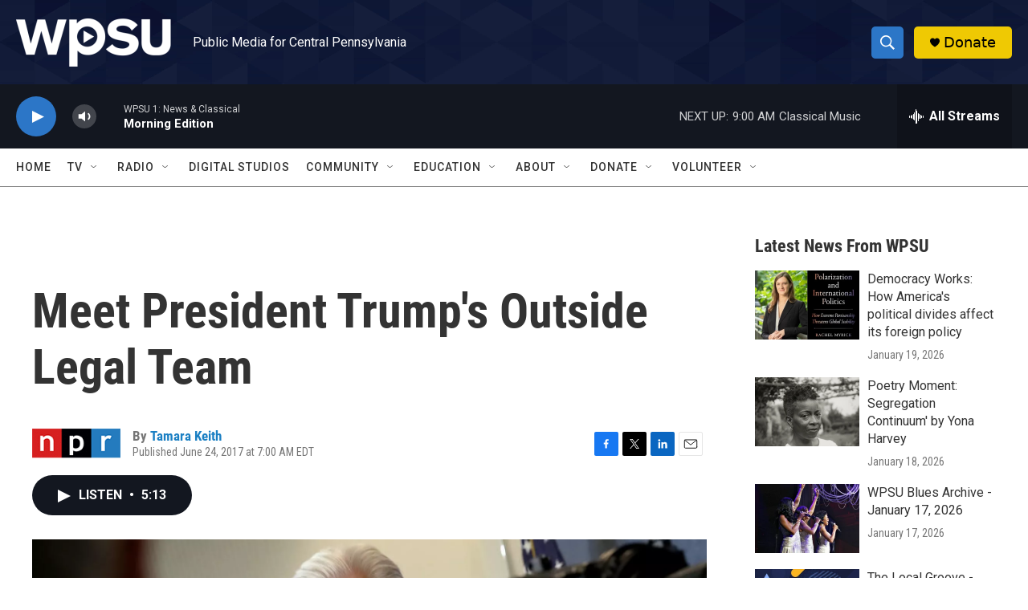

--- FILE ---
content_type: text/html;charset=UTF-8
request_url: https://radio.wpsu.org/2017-06-24/meet-president-trumps-outside-legal-team
body_size: 38254
content:
<!DOCTYPE html>
<html class="ArtP aside" lang="en">
    <head>
    <meta charset="UTF-8">

    

    <style data-cssvarsponyfill="true">
        :root { --siteBgColorInverse: #121212; --primaryTextColorInverse: #ffffff; --secondaryTextColorInverse: #cccccc; --tertiaryTextColorInverse: #cccccc; --headerBgColorInverse: #000000; --headerBorderColorInverse: #858585; --headerTextColorInverse: #ffffff; --headerTextColorHoverInverse: #ffffff; --secC1_Inverse: #a2a2a2; --secC4_Inverse: #282828; --headerNavBarBgColorInverse: #121212; --headerMenuBgColorInverse: #ffffff; --headerMenuTextColorInverse: #6b2b85; --headerMenuTextColorHoverInverse: #6b2b85; --liveBlogTextColorInverse: #ffffff; --applyButtonColorInverse: #4485D5; --applyButtonTextColorInverse: #4485D5; --siteBgColor: #ffffff; --primaryTextColor: #333333; --secondaryTextColor: #666666; --secC1: #767676; --secC4: #7b7b7b; --secC5: #ffffff; --siteBgColor: #ffffff; --siteInverseBgColor: #000000; --linkColor: #1a7fc3; --linkHoverColor: #125c8e; --headerBgColor: #ffffff; --headerBgColorInverse: #000000; --headerBorderColor: #e6e6e6; --headerBorderColorInverse: #858585; --tertiaryTextColor: #1c1c1c; --headerTextColor: #ffffff; --headerTextColorHover: #333333; --buttonTextColor: #ffffff; --headerNavBarBgColor: #ffffff; --headerNavBarTextColor: #333333; --headerMenuBgColor: #ffffff; --headerMenuTextColor: #000000; --headerMenuTextColorHover: #125c8e; --liveBlogTextColor: #282829; --applyButtonColor: #194173; --applyButtonTextColor: #2c4273; --primaryColor1: #131720; --primaryColor2: #2c76c7; --breakingColor: #ff6f00; --secC2: #cccccc; --secC3: #e6e6e6; --secC5: #ffffff; --linkColor: #1a7fc3; --linkHoverColor: #125c8e; --donateBGColor: #efc903; --headerIconColor: #000000; --hatButtonBgColor: #ffffff; --hatButtonBgHoverColor: #411c58; --hatButtonBorderColor: #411c58; --hatButtonBorderHoverColor: #ffffff; --hatButtoniconColor: #d62021; --hatButtonTextColor: #411c58; --hatButtonTextHoverColor: #ffffff; --footerTextColor: #ffffff; --footerTextBgColor: #ffffff; --footerPartnersBgColor: #000000; --listBorderColor: #030202; --gridBorderColor: #e6e6e6; --tagButtonBorderColor: #1a7fc3; --tagButtonTextColor: #1a7fc3; --breakingTextColor: #ffffff; --sectionTextColor: #ffffff; --contentWidth: 1240px; --primaryHeadlineFont: sans-serif; --secHlFont: sans-serif; --bodyFont: sans-serif; --colorWhite: #ffffff; --colorBlack: #000000;} .fonts-loaded { --primaryHeadlineFont: "Roboto Condensed"; --secHlFont: "Roboto Condensed"; --bodyFont: "Roboto"; --liveBlogBodyFont: "Roboto";}
    </style>

    
    <meta property="og:title" content="Meet President Trump&#x27;s Outside Legal Team">

    <meta property="og:url" content="https://radio.wpsu.org/2017-06-24/meet-president-trumps-outside-legal-team">

    <meta property="og:image" content="https://npr.brightspotcdn.com/dims4/default/318c56c/2147483647/strip/true/crop/1024x538+0+19/resize/1200x630!/quality/90/?url=https%3A%2F%2Fmedia.npr.org%2Fassets%2Fimg%2F2017%2F06%2F21%2Fgettyimages-693833528_wide-1c81674e53a0758682a6444f24ab33640ac447ab.jpg">

    
    <meta property="og:image:url" content="https://npr.brightspotcdn.com/dims4/default/318c56c/2147483647/strip/true/crop/1024x538+0+19/resize/1200x630!/quality/90/?url=https%3A%2F%2Fmedia.npr.org%2Fassets%2Fimg%2F2017%2F06%2F21%2Fgettyimages-693833528_wide-1c81674e53a0758682a6444f24ab33640ac447ab.jpg">
    
    <meta property="og:image:width" content="1200">
    <meta property="og:image:height" content="630">
    <meta property="og:image:type" content="image/jpeg">
    
    <meta property="og:image:alt" content="Marc Kasowitz, attorney for President Trump, departs after speaking at the National Press Club on June 8, responding to  former FBI Director James Comey&#x27;s testimony before the Senate Intelligence Committee.">
    

    <meta property="og:description" content="A business lawyer with a major role in 1990s tobacco litigation, a specialist in religious liberty cases and a seasoned Washington hand are helping the president navigate numerous investigations.">

    <meta property="og:site_name" content="WPSU">



    <meta property="og:type" content="article">

    <meta property="article:author" content="https://radio.wpsu.org/people/tamara-keith">

    <meta property="article:published_time" content="2017-06-24T11:00:23">

    <meta property="article:modified_time" content="2021-06-28T19:34:46.214">

<meta name="robots" content="max-image-preview:large">


    <meta property="fb:app_id" content="153966177349">


    
    <meta name="twitter:card" content="summary_large_image"/>
    
    
    
    
    <meta name="twitter:description" content="A business lawyer with a major role in 1990s tobacco litigation, a specialist in religious liberty cases and a seasoned Washington hand are helping the president navigate numerous investigations."/>
    
    
    <meta name="twitter:image" content="https://npr.brightspotcdn.com/dims4/default/da7cd50/2147483647/strip/true/crop/1024x576+0+0/resize/1200x675!/quality/90/?url=https%3A%2F%2Fmedia.npr.org%2Fassets%2Fimg%2F2017%2F06%2F21%2Fgettyimages-693833528_wide-1c81674e53a0758682a6444f24ab33640ac447ab.jpg"/>

    
    <meta name="twitter:image:alt" content="Marc Kasowitz, attorney for President Trump, departs after speaking at the National Press Club on June 8, responding to  former FBI Director James Comey&#x27;s testimony before the Senate Intelligence Committee."/>
    
    
    
    
    <meta name="twitter:title" content="Meet President Trump&#x27;s Outside Legal Team"/>
    


    <link data-cssvarsponyfill="true" class="Webpack-css" rel="stylesheet" href="https://npr.brightspotcdn.com/resource/00000177-1bc0-debb-a57f-dfcf4a950000/styleguide/All.min.0db89f2a608a6b13cec2d9fc84f71c45.gz.css">

    

    <style>.FooterNavigation-items-item {
    display: inline-block
}</style>
<style>[class*='-articleBody'] > ul,
[class*='-articleBody'] > ul ul {
    list-style-type: disc;
}</style>


    <meta name="viewport" content="width=device-width, initial-scale=1, viewport-fit=cover"><title>Meet President Trump&#x27;s Outside Legal Team | WPSU</title><meta name="description" content="A business lawyer with a major role in 1990s tobacco litigation, a specialist in religious liberty cases and a seasoned Washington hand are helping the president navigate numerous investigations."><link rel="canonical" href="https://www.npr.org/2017/06/24/533785914/meet-president-trumps-outside-legal-team?ft=nprml&amp;f=533785914"><meta name="brightspot.contentId" content="0000017a-48d8-d3d8-a17e-6cfaf9fc0002"><link rel="apple-touch-icon"sizes="180x180"href="/apple-touch-icon.png"><link rel="icon"type="image/png"href="/favicon-32x32.png"><link rel="icon"type="image/png"href="/favicon-16x16.png">
    
    
    <meta name="brightspot-dataLayer" content="{
  &quot;author&quot; : &quot;Tamara Keith&quot;,
  &quot;bspStoryId&quot; : &quot;0000017a-48d8-d3d8-a17e-6cfaf9fc0002&quot;,
  &quot;category&quot; : &quot;&quot;,
  &quot;inlineAudio&quot; : 1,
  &quot;keywords&quot; : &quot;&quot;,
  &quot;nprCmsSite&quot; : true,
  &quot;nprStoryId&quot; : &quot;533785914&quot;,
  &quot;pageType&quot; : &quot;news-story&quot;,
  &quot;program&quot; : &quot;&quot;,
  &quot;publishedDate&quot; : &quot;2017-06-24T07:00:23Z&quot;,
  &quot;siteName&quot; : &quot;WPSU&quot;,
  &quot;station&quot; : &quot;WPSU&quot;,
  &quot;stationOrgId&quot; : &quot;1177&quot;,
  &quot;storyOrgId&quot; : &quot;s1&quot;,
  &quot;storyTheme&quot; : &quot;news-story&quot;,
  &quot;storyTitle&quot; : &quot;Meet President Trump&#x27;s Outside Legal Team&quot;,
  &quot;timezone&quot; : &quot;America/New_York&quot;,
  &quot;wordCount&quot; : 0,
  &quot;series&quot; : &quot;&quot;
}">
    <script id="brightspot-dataLayer">
        (function () {
            var dataValue = document.head.querySelector('meta[name="brightspot-dataLayer"]').content;
            if (dataValue) {
                window.brightspotDataLayer = JSON.parse(dataValue);
            }
        })();
    </script>

    

    

    
    <script src="https://npr.brightspotcdn.com/resource/00000177-1bc0-debb-a57f-dfcf4a950000/styleguide/All.min.fd8f7fccc526453c829dde80fc7c2ef5.gz.js" async></script>
    

    <script async="async" src="https://securepubads.g.doubleclick.net/tag/js/gpt.js"></script>
<script type="text/javascript">
    // Google tag setup
    var googletag = googletag || {};
    googletag.cmd = googletag.cmd || [];

    googletag.cmd.push(function () {
        // @see https://developers.google.com/publisher-tag/reference#googletag.PubAdsService_enableLazyLoad
        googletag.pubads().enableLazyLoad({
            fetchMarginPercent: 100, // fetch and render ads within this % of viewport
            renderMarginPercent: 100,
            mobileScaling: 1  // Same on mobile.
        });

        googletag.pubads().enableSingleRequest()
        googletag.pubads().enableAsyncRendering()
        googletag.pubads().collapseEmptyDivs()
        googletag.pubads().disableInitialLoad()
        googletag.enableServices()
    })
</script>
<script type="application/ld+json">{"@context":"http://schema.org","@type":"ListenAction","description":"A business lawyer with a major role in 1990s tobacco litigation, a specialist in religious liberty cases and a seasoned Washington hand are helping the president navigate numerous investigations.","name":"Meet President Trump's Outside Legal Team"}</script><script>

  window.fbAsyncInit = function() {
      FB.init({
          
              appId : '153966177349',
          
          xfbml : true,
          version : 'v2.9'
      });
  };

  (function(d, s, id){
     var js, fjs = d.getElementsByTagName(s)[0];
     if (d.getElementById(id)) {return;}
     js = d.createElement(s); js.id = id;
     js.src = "//connect.facebook.net/en_US/sdk.js";
     fjs.parentNode.insertBefore(js, fjs);
   }(document, 'script', 'facebook-jssdk'));
</script>
<meta name="gtm-dataLayer" content="{
  &quot;gtmAuthor&quot; : &quot;Tamara Keith&quot;,
  &quot;gtmBspStoryId&quot; : &quot;0000017a-48d8-d3d8-a17e-6cfaf9fc0002&quot;,
  &quot;gtmCategory&quot; : &quot;&quot;,
  &quot;gtmInlineAudio&quot; : 1,
  &quot;gtmKeywords&quot; : &quot;&quot;,
  &quot;gtmNprCmsSite&quot; : true,
  &quot;gtmNprStoryId&quot; : &quot;533785914&quot;,
  &quot;gtmPageType&quot; : &quot;news-story&quot;,
  &quot;gtmProgram&quot; : &quot;&quot;,
  &quot;gtmPublishedDate&quot; : &quot;2017-06-24T07:00:23Z&quot;,
  &quot;gtmSiteName&quot; : &quot;WPSU&quot;,
  &quot;gtmStation&quot; : &quot;WPSU&quot;,
  &quot;gtmStationOrgId&quot; : &quot;1177&quot;,
  &quot;gtmStoryOrgId&quot; : &quot;s1&quot;,
  &quot;gtmStoryTheme&quot; : &quot;news-story&quot;,
  &quot;gtmStoryTitle&quot; : &quot;Meet President Trump&#x27;s Outside Legal Team&quot;,
  &quot;gtmTimezone&quot; : &quot;America/New_York&quot;,
  &quot;gtmWordCount&quot; : 0,
  &quot;gtmSeries&quot; : &quot;&quot;
}"><script>

    (function () {
        var dataValue = document.head.querySelector('meta[name="gtm-dataLayer"]').content;
        if (dataValue) {
            window.dataLayer = window.dataLayer || [];
            dataValue = JSON.parse(dataValue);
            dataValue['event'] = 'gtmFirstView';
            window.dataLayer.push(dataValue);
        }
    })();

    (function(w,d,s,l,i){w[l]=w[l]||[];w[l].push({'gtm.start':
            new Date().getTime(),event:'gtm.js'});var f=d.getElementsByTagName(s)[0],
        j=d.createElement(s),dl=l!='dataLayer'?'&l='+l:'';j.async=true;j.src=
        'https://www.googletagmanager.com/gtm.js?id='+i+dl;f.parentNode.insertBefore(j,f);
})(window,document,'script','dataLayer','GTM-N39QFDR');</script><script type="application/ld+json">{"@context":"http://schema.org","@type":"NewsArticle","author":[{"@context":"http://schema.org","@type":"Person","name":"Tamara Keith","url":"https://radio.wpsu.org/people/tamara-keith"}],"dateModified":"2021-06-28T15:34:46Z","datePublished":"2017-06-24T07:00:23Z","headline":"Meet President Trump's Outside Legal Team","image":{"@context":"http://schema.org","@type":"ImageObject","url":"https://media.npr.org/assets/img/2017/06/21/gettyimages-693833528_wide-1c81674e53a0758682a6444f24ab33640ac447ab.jpg"},"mainEntityOfPage":{"@type":"NewsArticle","@id":"https://radio.wpsu.org/2017-06-24/meet-president-trumps-outside-legal-team"},"publisher":{"@type":"Organization","name":"WPSU","logo":{"@context":"http://schema.org","@type":"ImageObject","height":"60","url":"https://npr.brightspotcdn.com/dims4/default/5f77679/2147483647/resize/x60/quality/90/?url=http%3A%2F%2Fnpr-brightspot.s3.amazonaws.com%2F81%2F06%2Fdf076ae34674b296484a33fa470f%2Fwpsu-logo-smaller.png","width":"193"}}}</script><script>window.addEventListener('DOMContentLoaded', (event) => {
    window.nulldurationobserver = new MutationObserver(function (mutations) {
        document.querySelectorAll('.StreamPill-duration').forEach(pill => { 
      if (pill.innerText == "LISTENNULL") {
         pill.innerText = "LISTEN"
      } 
    });
      });

      window.nulldurationobserver.observe(document.body, {
        childList: true,
        subtree: true
      });
});
</script>


    <script>
        var head = document.getElementsByTagName('head')
        head = head[0]
        var link = document.createElement('link');
        link.setAttribute('href', 'https://fonts.googleapis.com/css?family=Roboto Condensed|Roboto|Roboto:400,500,700&display=swap');
        var relList = link.relList;

        if (relList && relList.supports('preload')) {
            link.setAttribute('as', 'style');
            link.setAttribute('rel', 'preload');
            link.setAttribute('onload', 'this.rel="stylesheet"');
            link.setAttribute('crossorigin', 'anonymous');
        } else {
            link.setAttribute('rel', 'stylesheet');
        }

        head.appendChild(link);
    </script>
</head>


    <body class="Page-body" data-content-width="1240px">
    <noscript>
    <iframe src="https://www.googletagmanager.com/ns.html?id=GTM-N39QFDR" height="0" width="0" style="display:none;visibility:hidden"></iframe>
</noscript>
        

    <!-- Putting icons here, so we don't have to include in a bunch of -body hbs's -->
<svg xmlns="http://www.w3.org/2000/svg" style="display:none" id="iconsMap1" class="iconsMap">
    <symbol id="play-icon" viewBox="0 0 115 115">
        <polygon points="0,0 115,57.5 0,115" fill="currentColor" />
    </symbol>
    <symbol id="grid" viewBox="0 0 32 32">
            <g>
                <path d="M6.4,5.7 C6.4,6.166669 6.166669,6.4 5.7,6.4 L0.7,6.4 C0.233331,6.4 0,6.166669 0,5.7 L0,0.7 C0,0.233331 0.233331,0 0.7,0 L5.7,0 C6.166669,0 6.4,0.233331 6.4,0.7 L6.4,5.7 Z M19.2,5.7 C19.2,6.166669 18.966669,6.4 18.5,6.4 L13.5,6.4 C13.033331,6.4 12.8,6.166669 12.8,5.7 L12.8,0.7 C12.8,0.233331 13.033331,0 13.5,0 L18.5,0 C18.966669,0 19.2,0.233331 19.2,0.7 L19.2,5.7 Z M32,5.7 C32,6.166669 31.766669,6.4 31.3,6.4 L26.3,6.4 C25.833331,6.4 25.6,6.166669 25.6,5.7 L25.6,0.7 C25.6,0.233331 25.833331,0 26.3,0 L31.3,0 C31.766669,0 32,0.233331 32,0.7 L32,5.7 Z M6.4,18.5 C6.4,18.966669 6.166669,19.2 5.7,19.2 L0.7,19.2 C0.233331,19.2 0,18.966669 0,18.5 L0,13.5 C0,13.033331 0.233331,12.8 0.7,12.8 L5.7,12.8 C6.166669,12.8 6.4,13.033331 6.4,13.5 L6.4,18.5 Z M19.2,18.5 C19.2,18.966669 18.966669,19.2 18.5,19.2 L13.5,19.2 C13.033331,19.2 12.8,18.966669 12.8,18.5 L12.8,13.5 C12.8,13.033331 13.033331,12.8 13.5,12.8 L18.5,12.8 C18.966669,12.8 19.2,13.033331 19.2,13.5 L19.2,18.5 Z M32,18.5 C32,18.966669 31.766669,19.2 31.3,19.2 L26.3,19.2 C25.833331,19.2 25.6,18.966669 25.6,18.5 L25.6,13.5 C25.6,13.033331 25.833331,12.8 26.3,12.8 L31.3,12.8 C31.766669,12.8 32,13.033331 32,13.5 L32,18.5 Z M6.4,31.3 C6.4,31.766669 6.166669,32 5.7,32 L0.7,32 C0.233331,32 0,31.766669 0,31.3 L0,26.3 C0,25.833331 0.233331,25.6 0.7,25.6 L5.7,25.6 C6.166669,25.6 6.4,25.833331 6.4,26.3 L6.4,31.3 Z M19.2,31.3 C19.2,31.766669 18.966669,32 18.5,32 L13.5,32 C13.033331,32 12.8,31.766669 12.8,31.3 L12.8,26.3 C12.8,25.833331 13.033331,25.6 13.5,25.6 L18.5,25.6 C18.966669,25.6 19.2,25.833331 19.2,26.3 L19.2,31.3 Z M32,31.3 C32,31.766669 31.766669,32 31.3,32 L26.3,32 C25.833331,32 25.6,31.766669 25.6,31.3 L25.6,26.3 C25.6,25.833331 25.833331,25.6 26.3,25.6 L31.3,25.6 C31.766669,25.6 32,25.833331 32,26.3 L32,31.3 Z" id=""></path>
            </g>
    </symbol>
    <symbol id="radio-stream" width="18" height="19" viewBox="0 0 18 19">
        <g fill="currentColor" fill-rule="nonzero">
            <path d="M.5 8c-.276 0-.5.253-.5.565v1.87c0 .312.224.565.5.565s.5-.253.5-.565v-1.87C1 8.253.776 8 .5 8zM2.5 8c-.276 0-.5.253-.5.565v1.87c0 .312.224.565.5.565s.5-.253.5-.565v-1.87C3 8.253 2.776 8 2.5 8zM3.5 7c-.276 0-.5.276-.5.617v3.766c0 .34.224.617.5.617s.5-.276.5-.617V7.617C4 7.277 3.776 7 3.5 7zM5.5 6c-.276 0-.5.275-.5.613v5.774c0 .338.224.613.5.613s.5-.275.5-.613V6.613C6 6.275 5.776 6 5.5 6zM6.5 4c-.276 0-.5.26-.5.58v8.84c0 .32.224.58.5.58s.5-.26.5-.58V4.58C7 4.26 6.776 4 6.5 4zM8.5 0c-.276 0-.5.273-.5.61v17.78c0 .337.224.61.5.61s.5-.273.5-.61V.61C9 .273 8.776 0 8.5 0zM9.5 2c-.276 0-.5.274-.5.612v14.776c0 .338.224.612.5.612s.5-.274.5-.612V2.612C10 2.274 9.776 2 9.5 2zM11.5 5c-.276 0-.5.276-.5.616v8.768c0 .34.224.616.5.616s.5-.276.5-.616V5.616c0-.34-.224-.616-.5-.616zM12.5 6c-.276 0-.5.262-.5.584v4.832c0 .322.224.584.5.584s.5-.262.5-.584V6.584c0-.322-.224-.584-.5-.584zM14.5 7c-.276 0-.5.29-.5.647v3.706c0 .357.224.647.5.647s.5-.29.5-.647V7.647C15 7.29 14.776 7 14.5 7zM15.5 8c-.276 0-.5.253-.5.565v1.87c0 .312.224.565.5.565s.5-.253.5-.565v-1.87c0-.312-.224-.565-.5-.565zM17.5 8c-.276 0-.5.253-.5.565v1.87c0 .312.224.565.5.565s.5-.253.5-.565v-1.87c0-.312-.224-.565-.5-.565z"/>
        </g>
    </symbol>
    <symbol id="icon-magnify" viewBox="0 0 31 31">
        <g>
            <path fill-rule="evenodd" d="M22.604 18.89l-.323.566 8.719 8.8L28.255 31l-8.719-8.8-.565.404c-2.152 1.346-4.386 2.018-6.7 2.018-3.39 0-6.284-1.21-8.679-3.632C1.197 18.568 0 15.66 0 12.27c0-3.39 1.197-6.283 3.592-8.678C5.987 1.197 8.88 0 12.271 0c3.39 0 6.283 1.197 8.678 3.592 2.395 2.395 3.593 5.288 3.593 8.679 0 2.368-.646 4.574-1.938 6.62zM19.162 5.77C17.322 3.925 15.089 3 12.46 3c-2.628 0-4.862.924-6.702 2.77C3.92 7.619 3 9.862 3 12.5c0 2.639.92 4.882 2.76 6.73C7.598 21.075 9.832 22 12.46 22c2.629 0 4.862-.924 6.702-2.77C21.054 17.33 22 15.085 22 12.5c0-2.586-.946-4.83-2.838-6.73z"/>
        </g>
    </symbol>
    <symbol id="burger-menu" viewBox="0 0 14 10">
        <g>
            <path fill-rule="evenodd" d="M0 5.5v-1h14v1H0zM0 1V0h14v1H0zm0 9V9h14v1H0z"></path>
        </g>
    </symbol>
    <symbol id="close-x" viewBox="0 0 14 14">
        <g>
            <path fill-rule="nonzero" d="M6.336 7L0 .664.664 0 7 6.336 13.336 0 14 .664 7.664 7 14 13.336l-.664.664L7 7.664.664 14 0 13.336 6.336 7z"></path>
        </g>
    </symbol>
    <symbol id="share-more-arrow" viewBox="0 0 512 512" style="enable-background:new 0 0 512 512;">
        <g>
            <g>
                <path d="M512,241.7L273.643,3.343v156.152c-71.41,3.744-138.015,33.337-188.958,84.28C30.075,298.384,0,370.991,0,448.222v60.436
                    l29.069-52.985c45.354-82.671,132.173-134.027,226.573-134.027c5.986,0,12.004,0.212,18.001,0.632v157.779L512,241.7z
                    M255.642,290.666c-84.543,0-163.661,36.792-217.939,98.885c26.634-114.177,129.256-199.483,251.429-199.483h15.489V78.131
                    l163.568,163.568L304.621,405.267V294.531l-13.585-1.683C279.347,291.401,267.439,290.666,255.642,290.666z"></path>
            </g>
        </g>
    </symbol>
    <symbol id="chevron" viewBox="0 0 100 100">
        <g>
            <path d="M22.4566257,37.2056786 L-21.4456527,71.9511488 C-22.9248661,72.9681457 -24.9073712,72.5311671 -25.8758148,70.9765924 L-26.9788683,69.2027424 C-27.9450684,67.6481676 -27.5292733,65.5646602 -26.0500598,64.5484493 L20.154796,28.2208967 C21.5532435,27.2597011 23.3600078,27.2597011 24.759951,28.2208967 L71.0500598,64.4659264 C72.5292733,65.4829232 72.9450684,67.5672166 71.9788683,69.1217913 L70.8750669,70.8956413 C69.9073712,72.4502161 67.9241183,72.8848368 66.4449048,71.8694118 L22.4566257,37.2056786 Z" id="Transparent-Chevron" transform="translate(22.500000, 50.000000) rotate(90.000000) translate(-22.500000, -50.000000) "></path>
        </g>
    </symbol>
</svg>

<svg xmlns="http://www.w3.org/2000/svg" style="display:none" id="iconsMap2" class="iconsMap">
    <symbol id="mono-icon-facebook" viewBox="0 0 10 19">
        <path fill-rule="evenodd" d="M2.707 18.25V10.2H0V7h2.707V4.469c0-1.336.375-2.373 1.125-3.112C4.582.62 5.578.25 6.82.25c1.008 0 1.828.047 2.461.14v2.848H7.594c-.633 0-1.067.14-1.301.422-.188.235-.281.61-.281 1.125V7H9l-.422 3.2H6.012v8.05H2.707z"></path>
    </symbol>
    <symbol id="mono-icon-instagram" viewBox="0 0 17 17">
        <g>
            <path fill-rule="evenodd" d="M8.281 4.207c.727 0 1.4.182 2.022.545a4.055 4.055 0 0 1 1.476 1.477c.364.62.545 1.294.545 2.021 0 .727-.181 1.4-.545 2.021a4.055 4.055 0 0 1-1.476 1.477 3.934 3.934 0 0 1-2.022.545c-.726 0-1.4-.182-2.021-.545a4.055 4.055 0 0 1-1.477-1.477 3.934 3.934 0 0 1-.545-2.021c0-.727.182-1.4.545-2.021A4.055 4.055 0 0 1 6.26 4.752a3.934 3.934 0 0 1 2.021-.545zm0 6.68a2.54 2.54 0 0 0 1.864-.774 2.54 2.54 0 0 0 .773-1.863 2.54 2.54 0 0 0-.773-1.863 2.54 2.54 0 0 0-1.864-.774 2.54 2.54 0 0 0-1.863.774 2.54 2.54 0 0 0-.773 1.863c0 .727.257 1.348.773 1.863a2.54 2.54 0 0 0 1.863.774zM13.45 4.03c-.023.258-.123.48-.299.668a.856.856 0 0 1-.65.281.913.913 0 0 1-.668-.28.913.913 0 0 1-.281-.669c0-.258.094-.48.281-.668a.913.913 0 0 1 .668-.28c.258 0 .48.093.668.28.187.188.281.41.281.668zm2.672.95c.023.656.035 1.746.035 3.269 0 1.523-.017 2.62-.053 3.287-.035.668-.134 1.248-.298 1.74a4.098 4.098 0 0 1-.967 1.53 4.098 4.098 0 0 1-1.53.966c-.492.164-1.072.264-1.74.3-.668.034-1.763.052-3.287.052-1.523 0-2.619-.018-3.287-.053-.668-.035-1.248-.146-1.74-.334a3.747 3.747 0 0 1-1.53-.931 4.098 4.098 0 0 1-.966-1.53c-.164-.492-.264-1.072-.299-1.74C.424 10.87.406 9.773.406 8.25S.424 5.63.46 4.963c.035-.668.135-1.248.299-1.74.21-.586.533-1.096.967-1.53A4.098 4.098 0 0 1 3.254.727c.492-.164 1.072-.264 1.74-.3C5.662.394 6.758.376 8.281.376c1.524 0 2.62.018 3.287.053.668.035 1.248.135 1.74.299a4.098 4.098 0 0 1 2.496 2.496c.165.492.27 1.078.317 1.757zm-1.687 7.91c.14-.399.234-1.032.28-1.899.024-.515.036-1.242.036-2.18V7.689c0-.961-.012-1.688-.035-2.18-.047-.89-.14-1.524-.281-1.899a2.537 2.537 0 0 0-1.512-1.511c-.375-.14-1.008-.235-1.899-.282a51.292 51.292 0 0 0-2.18-.035H7.72c-.938 0-1.664.012-2.18.035-.867.047-1.5.141-1.898.282a2.537 2.537 0 0 0-1.512 1.511c-.14.375-.234 1.008-.281 1.899a51.292 51.292 0 0 0-.036 2.18v1.125c0 .937.012 1.664.036 2.18.047.866.14 1.5.28 1.898.306.726.81 1.23 1.513 1.511.398.141 1.03.235 1.898.282.516.023 1.242.035 2.18.035h1.125c.96 0 1.687-.012 2.18-.035.89-.047 1.523-.141 1.898-.282.726-.304 1.23-.808 1.512-1.511z"></path>
        </g>
    </symbol>
    <symbol id="mono-icon-email" viewBox="0 0 512 512">
        <g>
            <path d="M67,148.7c11,5.8,163.8,89.1,169.5,92.1c5.7,3,11.5,4.4,20.5,4.4c9,0,14.8-1.4,20.5-4.4c5.7-3,158.5-86.3,169.5-92.1
                c4.1-2.1,11-5.9,12.5-10.2c2.6-7.6-0.2-10.5-11.3-10.5H257H65.8c-11.1,0-13.9,3-11.3,10.5C56,142.9,62.9,146.6,67,148.7z"></path>
            <path d="M455.7,153.2c-8.2,4.2-81.8,56.6-130.5,88.1l82.2,92.5c2,2,2.9,4.4,1.8,5.6c-1.2,1.1-3.8,0.5-5.9-1.4l-98.6-83.2
                c-14.9,9.6-25.4,16.2-27.2,17.2c-7.7,3.9-13.1,4.4-20.5,4.4c-7.4,0-12.8-0.5-20.5-4.4c-1.9-1-12.3-7.6-27.2-17.2l-98.6,83.2
                c-2,2-4.7,2.6-5.9,1.4c-1.2-1.1-0.3-3.6,1.7-5.6l82.1-92.5c-48.7-31.5-123.1-83.9-131.3-88.1c-8.8-4.5-9.3,0.8-9.3,4.9
                c0,4.1,0,205,0,205c0,9.3,13.7,20.9,23.5,20.9H257h185.5c9.8,0,21.5-11.7,21.5-20.9c0,0,0-201,0-205
                C464,153.9,464.6,148.7,455.7,153.2z"></path>
        </g>
    </symbol>
    <symbol id="default-image" width="24" height="24" viewBox="0 0 24 24" fill="none" stroke="currentColor" stroke-width="2" stroke-linecap="round" stroke-linejoin="round" class="feather feather-image">
        <rect x="3" y="3" width="18" height="18" rx="2" ry="2"></rect>
        <circle cx="8.5" cy="8.5" r="1.5"></circle>
        <polyline points="21 15 16 10 5 21"></polyline>
    </symbol>
    <symbol id="icon-email" width="18px" viewBox="0 0 20 14">
        <g id="Symbols" stroke="none" stroke-width="1" fill="none" fill-rule="evenodd" stroke-linecap="round" stroke-linejoin="round">
            <g id="social-button-bar" transform="translate(-125.000000, -8.000000)" stroke="#000000">
                <g id="Group-2" transform="translate(120.000000, 0.000000)">
                    <g id="envelope" transform="translate(6.000000, 9.000000)">
                        <path d="M17.5909091,10.6363636 C17.5909091,11.3138182 17.0410909,11.8636364 16.3636364,11.8636364 L1.63636364,11.8636364 C0.958909091,11.8636364 0.409090909,11.3138182 0.409090909,10.6363636 L0.409090909,1.63636364 C0.409090909,0.958090909 0.958909091,0.409090909 1.63636364,0.409090909 L16.3636364,0.409090909 C17.0410909,0.409090909 17.5909091,0.958090909 17.5909091,1.63636364 L17.5909091,10.6363636 L17.5909091,10.6363636 Z" id="Stroke-406"></path>
                        <polyline id="Stroke-407" points="17.1818182 0.818181818 9 7.36363636 0.818181818 0.818181818"></polyline>
                    </g>
                </g>
            </g>
        </g>
    </symbol>
    <symbol id="mono-icon-print" viewBox="0 0 12 12">
        <g fill-rule="evenodd">
            <path fill-rule="nonzero" d="M9 10V7H3v3H1a1 1 0 0 1-1-1V4a1 1 0 0 1 1-1h10a1 1 0 0 1 1 1v3.132A2.868 2.868 0 0 1 9.132 10H9zm.5-4.5a1 1 0 1 0 0-2 1 1 0 0 0 0 2zM3 0h6v2H3z"></path>
            <path d="M4 8h4v4H4z"></path>
        </g>
    </symbol>
    <symbol id="mono-icon-copylink" viewBox="0 0 12 12">
        <g fill-rule="evenodd">
            <path d="M10.199 2.378c.222.205.4.548.465.897.062.332.016.614-.132.774L8.627 6.106c-.187.203-.512.232-.75-.014a.498.498 0 0 0-.706.028.499.499 0 0 0 .026.706 1.509 1.509 0 0 0 2.165-.04l1.903-2.06c.37-.398.506-.98.382-1.636-.105-.557-.392-1.097-.77-1.445L9.968.8C9.591.452 9.03.208 8.467.145 7.803.072 7.233.252 6.864.653L4.958 2.709a1.509 1.509 0 0 0 .126 2.161.5.5 0 1 0 .68-.734c-.264-.218-.26-.545-.071-.747L7.597 1.33c.147-.16.425-.228.76-.19.353.038.71.188.931.394l.91.843.001.001zM1.8 9.623c-.222-.205-.4-.549-.465-.897-.062-.332-.016-.614.132-.774l1.905-2.057c.187-.203.512-.232.75.014a.498.498 0 0 0 .706-.028.499.499 0 0 0-.026-.706 1.508 1.508 0 0 0-2.165.04L.734 7.275c-.37.399-.506.98-.382 1.637.105.557.392 1.097.77 1.445l.91.843c.376.35.937.594 1.5.656.664.073 1.234-.106 1.603-.507L7.04 9.291a1.508 1.508 0 0 0-.126-2.16.5.5 0 0 0-.68.734c.264.218.26.545.071.747l-1.904 2.057c-.147.16-.425.228-.76.191-.353-.038-.71-.188-.931-.394l-.91-.843z"></path>
            <path d="M8.208 3.614a.5.5 0 0 0-.707.028L3.764 7.677a.5.5 0 0 0 .734.68L8.235 4.32a.5.5 0 0 0-.027-.707"></path>
        </g>
    </symbol>
    <symbol id="mono-icon-linkedin" viewBox="0 0 16 17">
        <g fill-rule="evenodd">
            <path d="M3.734 16.125H.464V5.613h3.27zM2.117 4.172c-.515 0-.96-.188-1.336-.563A1.825 1.825 0 0 1 .22 2.273c0-.515.187-.96.562-1.335.375-.375.82-.563 1.336-.563.516 0 .961.188 1.336.563.375.375.563.82.563 1.335 0 .516-.188.961-.563 1.336-.375.375-.82.563-1.336.563zM15.969 16.125h-3.27v-5.133c0-.844-.07-1.453-.21-1.828-.259-.633-.762-.95-1.512-.95s-1.278.282-1.582.845c-.235.421-.352 1.043-.352 1.863v5.203H5.809V5.613h3.128v1.442h.036c.234-.469.609-.856 1.125-1.16.562-.375 1.218-.563 1.968-.563 1.524 0 2.59.48 3.2 1.441.468.774.703 1.97.703 3.586v5.766z"></path>
        </g>
    </symbol>
    <symbol id="mono-icon-pinterest" viewBox="0 0 512 512">
        <g>
            <path d="M256,32C132.3,32,32,132.3,32,256c0,91.7,55.2,170.5,134.1,205.2c-0.6-15.6-0.1-34.4,3.9-51.4
                c4.3-18.2,28.8-122.1,28.8-122.1s-7.2-14.3-7.2-35.4c0-33.2,19.2-58,43.2-58c20.4,0,30.2,15.3,30.2,33.6
                c0,20.5-13.1,51.1-19.8,79.5c-5.6,23.8,11.9,43.1,35.4,43.1c42.4,0,71-54.5,71-119.1c0-49.1-33.1-85.8-93.2-85.8
                c-67.9,0-110.3,50.7-110.3,107.3c0,19.5,5.8,33.3,14.8,43.9c4.1,4.9,4.7,6.9,3.2,12.5c-1.1,4.1-3.5,14-4.6,18
                c-1.5,5.7-6.1,7.7-11.2,5.6c-31.3-12.8-45.9-47-45.9-85.6c0-63.6,53.7-139.9,160.1-139.9c85.5,0,141.8,61.9,141.8,128.3
                c0,87.9-48.9,153.5-120.9,153.5c-24.2,0-46.9-13.1-54.7-27.9c0,0-13,51.6-15.8,61.6c-4.7,17.3-14,34.5-22.5,48
                c20.1,5.9,41.4,9.2,63.5,9.2c123.7,0,224-100.3,224-224C480,132.3,379.7,32,256,32z"></path>
        </g>
    </symbol>
    <symbol id="mono-icon-tumblr" viewBox="0 0 512 512">
        <g>
            <path d="M321.2,396.3c-11.8,0-22.4-2.8-31.5-8.3c-6.9-4.1-11.5-9.6-14-16.4c-2.6-6.9-3.6-22.3-3.6-46.4V224h96v-64h-96V48h-61.9
                c-2.7,21.5-7.5,44.7-14.5,58.6c-7,13.9-14,25.8-25.6,35.7c-11.6,9.9-25.6,17.9-41.9,23.3V224h48v140.4c0,19,2,33.5,5.9,43.5
                c4,10,11.1,19.5,21.4,28.4c10.3,8.9,22.8,15.7,37.3,20.5c14.6,4.8,31.4,7.2,50.4,7.2c16.7,0,30.3-1.7,44.7-5.1
                c14.4-3.4,30.5-9.3,48.2-17.6v-65.6C363.2,389.4,342.3,396.3,321.2,396.3z"></path>
        </g>
    </symbol>
    <symbol id="mono-icon-twitter" viewBox="0 0 1200 1227">
        <g>
            <path d="M714.163 519.284L1160.89 0H1055.03L667.137 450.887L357.328 0H0L468.492 681.821L0 1226.37H105.866L515.491
            750.218L842.672 1226.37H1200L714.137 519.284H714.163ZM569.165 687.828L521.697 619.934L144.011 79.6944H306.615L611.412
            515.685L658.88 583.579L1055.08 1150.3H892.476L569.165 687.854V687.828Z" fill="white"></path>
        </g>
    </symbol>
    <symbol id="mono-icon-youtube" viewBox="0 0 512 512">
        <g>
            <path fill-rule="evenodd" d="M508.6,148.8c0-45-33.1-81.2-74-81.2C379.2,65,322.7,64,265,64c-3,0-6,0-9,0s-6,0-9,0c-57.6,0-114.2,1-169.6,3.6
                c-40.8,0-73.9,36.4-73.9,81.4C1,184.6-0.1,220.2,0,255.8C-0.1,291.4,1,327,3.4,362.7c0,45,33.1,81.5,73.9,81.5
                c58.2,2.7,117.9,3.9,178.6,3.8c60.8,0.2,120.3-1,178.6-3.8c40.9,0,74-36.5,74-81.5c2.4-35.7,3.5-71.3,3.4-107
                C512.1,220.1,511,184.5,508.6,148.8z M207,353.9V157.4l145,98.2L207,353.9z"></path>
        </g>
    </symbol>
    <symbol id="mono-icon-flipboard" viewBox="0 0 500 500">
        <g>
            <path d="M0,0V500H500V0ZM400,200H300V300H200V400H100V100H400Z"></path>
        </g>
    </symbol>
    <symbol id="mono-icon-bluesky" viewBox="0 0 568 501">
        <g>
            <path d="M123.121 33.6637C188.241 82.5526 258.281 181.681 284 234.873C309.719 181.681 379.759 82.5526 444.879
            33.6637C491.866 -1.61183 568 -28.9064 568 57.9464C568 75.2916 558.055 203.659 552.222 224.501C531.947 296.954
            458.067 315.434 392.347 304.249C507.222 323.8 536.444 388.56 473.333 453.32C353.473 576.312 301.061 422.461
            287.631 383.039C285.169 375.812 284.017 372.431 284 375.306C283.983 372.431 282.831 375.812 280.369 383.039C266.939
            422.461 214.527 576.312 94.6667 453.32C31.5556 388.56 60.7778 323.8 175.653 304.249C109.933 315.434 36.0535
            296.954 15.7778 224.501C9.94525 203.659 0 75.2916 0 57.9464C0 -28.9064 76.1345 -1.61183 123.121 33.6637Z"
            fill="white">
            </path>
        </g>
    </symbol>
    <symbol id="mono-icon-threads" viewBox="0 0 192 192">
        <g>
            <path d="M141.537 88.9883C140.71 88.5919 139.87 88.2104 139.019 87.8451C137.537 60.5382 122.616 44.905 97.5619 44.745C97.4484 44.7443 97.3355 44.7443 97.222 44.7443C82.2364 44.7443 69.7731 51.1409 62.102 62.7807L75.881 72.2328C81.6116 63.5383 90.6052 61.6848 97.2286 61.6848C97.3051 61.6848 97.3819 61.6848 97.4576 61.6855C105.707 61.7381 111.932 64.1366 115.961 68.814C118.893 72.2193 120.854 76.925 121.825 82.8638C114.511 81.6207 106.601 81.2385 98.145 81.7233C74.3247 83.0954 59.0111 96.9879 60.0396 116.292C60.5615 126.084 65.4397 134.508 73.775 140.011C80.8224 144.663 89.899 146.938 99.3323 146.423C111.79 145.74 121.563 140.987 128.381 132.296C133.559 125.696 136.834 117.143 138.28 106.366C144.217 109.949 148.617 114.664 151.047 120.332C155.179 129.967 155.42 145.8 142.501 158.708C131.182 170.016 117.576 174.908 97.0135 175.059C74.2042 174.89 56.9538 167.575 45.7381 153.317C35.2355 139.966 29.8077 120.682 29.6052 96C29.8077 71.3178 35.2355 52.0336 45.7381 38.6827C56.9538 24.4249 74.2039 17.11 97.0132 16.9405C119.988 17.1113 137.539 24.4614 149.184 38.788C154.894 45.8136 159.199 54.6488 162.037 64.9503L178.184 60.6422C174.744 47.9622 169.331 37.0357 161.965 27.974C147.036 9.60668 125.202 0.195148 97.0695 0H96.9569C68.8816 0.19447 47.2921 9.6418 32.7883 28.0793C19.8819 44.4864 13.2244 67.3157 13.0007 95.9325L13 96L13.0007 96.0675C13.2244 124.684 19.8819 147.514 32.7883 163.921C47.2921 182.358 68.8816 191.806 96.9569 192H97.0695C122.03 191.827 139.624 185.292 154.118 170.811C173.081 151.866 172.51 128.119 166.26 113.541C161.776 103.087 153.227 94.5962 141.537 88.9883ZM98.4405 129.507C88.0005 130.095 77.1544 125.409 76.6196 115.372C76.2232 107.93 81.9158 99.626 99.0812 98.6368C101.047 98.5234 102.976 98.468 104.871 98.468C111.106 98.468 116.939 99.0737 122.242 100.233C120.264 124.935 108.662 128.946 98.4405 129.507Z" fill="white"></path>
        </g>
    </symbol>
 </svg>

<svg xmlns="http://www.w3.org/2000/svg" style="display:none" id="iconsMap3" class="iconsMap">
    <symbol id="volume-mute" x="0px" y="0px" viewBox="0 0 24 24" style="enable-background:new 0 0 24 24;">
        <polygon fill="currentColor" points="11,5 6,9 2,9 2,15 6,15 11,19 "/>
        <line style="fill:none;stroke:currentColor;stroke-width:2;stroke-linecap:round;stroke-linejoin:round;" x1="23" y1="9" x2="17" y2="15"/>
        <line style="fill:none;stroke:currentColor;stroke-width:2;stroke-linecap:round;stroke-linejoin:round;" x1="17" y1="9" x2="23" y2="15"/>
    </symbol>
    <symbol id="volume-low" x="0px" y="0px" viewBox="0 0 24 24" style="enable-background:new 0 0 24 24;" xml:space="preserve">
        <polygon fill="currentColor" points="11,5 6,9 2,9 2,15 6,15 11,19 "/>
    </symbol>
    <symbol id="volume-mid" x="0px" y="0px" viewBox="0 0 24 24" style="enable-background:new 0 0 24 24;">
        <polygon fill="currentColor" points="11,5 6,9 2,9 2,15 6,15 11,19 "/>
        <path style="fill:none;stroke:currentColor;stroke-width:2;stroke-linecap:round;stroke-linejoin:round;" d="M15.5,8.5c2,2,2,5.1,0,7.1"/>
    </symbol>
    <symbol id="volume-high" x="0px" y="0px" viewBox="0 0 24 24" style="enable-background:new 0 0 24 24;">
        <polygon fill="currentColor" points="11,5 6,9 2,9 2,15 6,15 11,19 "/>
        <path style="fill:none;stroke:currentColor;stroke-width:2;stroke-linecap:round;stroke-linejoin:round;" d="M19.1,4.9c3.9,3.9,3.9,10.2,0,14.1 M15.5,8.5c2,2,2,5.1,0,7.1"/>
    </symbol>
    <symbol id="pause-icon" viewBox="0 0 12 16">
        <rect x="0" y="0" width="4" height="16" fill="currentColor"></rect>
        <rect x="8" y="0" width="4" height="16" fill="currentColor"></rect>
    </symbol>
    <symbol id="heart" viewBox="0 0 24 24">
        <g>
            <path d="M12 4.435c-1.989-5.399-12-4.597-12 3.568 0 4.068 3.06 9.481 12 14.997 8.94-5.516 12-10.929 12-14.997 0-8.118-10-8.999-12-3.568z"/>
        </g>
    </symbol>
    <symbol id="icon-location" width="24" height="24" viewBox="0 0 24 24" fill="currentColor" stroke="currentColor" stroke-width="2" stroke-linecap="round" stroke-linejoin="round" class="feather feather-map-pin">
        <path d="M21 10c0 7-9 13-9 13s-9-6-9-13a9 9 0 0 1 18 0z" fill="currentColor" fill-opacity="1"></path>
        <circle cx="12" cy="10" r="5" fill="#ffffff"></circle>
    </symbol>
    <symbol id="icon-ticket" width="23px" height="15px" viewBox="0 0 23 15">
        <g stroke="none" stroke-width="1" fill="none" fill-rule="evenodd">
            <g transform="translate(-625.000000, -1024.000000)">
                <g transform="translate(625.000000, 1024.000000)">
                    <path d="M0,12.057377 L0,3.94262296 C0.322189879,4.12588308 0.696256938,4.23076923 1.0952381,4.23076923 C2.30500469,4.23076923 3.28571429,3.26645946 3.28571429,2.07692308 C3.28571429,1.68461385 3.17904435,1.31680209 2.99266757,1 L20.0073324,1 C19.8209556,1.31680209 19.7142857,1.68461385 19.7142857,2.07692308 C19.7142857,3.26645946 20.6949953,4.23076923 21.9047619,4.23076923 C22.3037431,4.23076923 22.6778101,4.12588308 23,3.94262296 L23,12.057377 C22.6778101,11.8741169 22.3037431,11.7692308 21.9047619,11.7692308 C20.6949953,11.7692308 19.7142857,12.7335405 19.7142857,13.9230769 C19.7142857,14.3153862 19.8209556,14.6831979 20.0073324,15 L2.99266757,15 C3.17904435,14.6831979 3.28571429,14.3153862 3.28571429,13.9230769 C3.28571429,12.7335405 2.30500469,11.7692308 1.0952381,11.7692308 C0.696256938,11.7692308 0.322189879,11.8741169 -2.13162821e-14,12.057377 Z" fill="currentColor"></path>
                    <path d="M14.5,0.533333333 L14.5,15.4666667" stroke="#FFFFFF" stroke-linecap="square" stroke-dasharray="2"></path>
                </g>
            </g>
        </g>
    </symbol>
    <symbol id="icon-refresh" width="24" height="24" viewBox="0 0 24 24" fill="none" stroke="currentColor" stroke-width="2" stroke-linecap="round" stroke-linejoin="round" class="feather feather-refresh-cw">
        <polyline points="23 4 23 10 17 10"></polyline>
        <polyline points="1 20 1 14 7 14"></polyline>
        <path d="M3.51 9a9 9 0 0 1 14.85-3.36L23 10M1 14l4.64 4.36A9 9 0 0 0 20.49 15"></path>
    </symbol>

    <symbol>
    <g id="mono-icon-link-post" stroke="none" stroke-width="1" fill="none" fill-rule="evenodd">
        <g transform="translate(-313.000000, -10148.000000)" fill="#000000" fill-rule="nonzero">
            <g transform="translate(306.000000, 10142.000000)">
                <path d="M14.0614027,11.2506973 L14.3070318,11.2618997 C15.6181751,11.3582102 16.8219637,12.0327684 17.6059678,13.1077805 C17.8500396,13.4424472 17.7765978,13.9116075 17.441931,14.1556793 C17.1072643,14.3997511 16.638104,14.3263093 16.3940322,13.9916425 C15.8684436,13.270965 15.0667922,12.8217495 14.1971448,12.7578692 C13.3952042,12.6989624 12.605753,12.9728728 12.0021966,13.5148801 L11.8552806,13.6559298 L9.60365896,15.9651545 C8.45118119,17.1890154 8.4677248,19.1416686 9.64054436,20.3445766 C10.7566428,21.4893084 12.5263723,21.5504727 13.7041492,20.5254372 L13.8481981,20.3916503 L15.1367586,19.070032 C15.4259192,18.7734531 15.9007548,18.7674393 16.1973338,19.0565998 C16.466951,19.3194731 16.4964317,19.7357968 16.282313,20.0321436 L16.2107659,20.117175 L14.9130245,21.4480474 C13.1386707,23.205741 10.3106091,23.1805355 8.5665371,21.3917196 C6.88861294,19.6707486 6.81173139,16.9294487 8.36035888,15.1065701 L8.5206409,14.9274155 L10.7811785,12.6088842 C11.6500838,11.7173642 12.8355419,11.2288664 14.0614027,11.2506973 Z M22.4334629,7.60828039 C24.1113871,9.32925141 24.1882686,12.0705513 22.6396411,13.8934299 L22.4793591,14.0725845 L20.2188215,16.3911158 C19.2919892,17.3420705 18.0049901,17.8344754 16.6929682,17.7381003 C15.3818249,17.6417898 14.1780363,16.9672316 13.3940322,15.8922195 C13.1499604,15.5575528 13.2234022,15.0883925 13.558069,14.8443207 C13.8927357,14.6002489 14.361896,14.6736907 14.6059678,15.0083575 C15.1315564,15.729035 15.9332078,16.1782505 16.8028552,16.2421308 C17.6047958,16.3010376 18.394247,16.0271272 18.9978034,15.4851199 L19.1447194,15.3440702 L21.396341,13.0348455 C22.5488188,11.8109846 22.5322752,9.85833141 21.3594556,8.65542337 C20.2433572,7.51069163 18.4736277,7.44952726 17.2944986,8.47594561 L17.1502735,8.60991269 L15.8541776,9.93153101 C15.5641538,10.2272658 15.0893026,10.2318956 14.7935678,9.94187181 C14.524718,9.67821384 14.4964508,9.26180596 14.7114324,8.96608447 L14.783227,8.88126205 L16.0869755,7.55195256 C17.8613293,5.79425896 20.6893909,5.81946452 22.4334629,7.60828039 Z" id="Icon-Link"></path>
            </g>
        </g>
    </g>
    </symbol>
    <symbol id="icon-passport-badge" viewBox="0 0 80 80">
        <g fill="none" fill-rule="evenodd">
            <path fill="#5680FF" d="M0 0L80 0 0 80z" transform="translate(-464.000000, -281.000000) translate(100.000000, 180.000000) translate(364.000000, 101.000000)"/>
            <g fill="#FFF" fill-rule="nonzero">
                <path d="M17.067 31.676l-3.488-11.143-11.144-3.488 11.144-3.488 3.488-11.144 3.488 11.166 11.143 3.488-11.143 3.466-3.488 11.143zm4.935-19.567l1.207.373 2.896-4.475-4.497 2.895.394 1.207zm-9.871 0l.373-1.207-4.497-2.895 2.895 4.475 1.229-.373zm9.871 9.893l-.373 1.207 4.497 2.896-2.895-4.497-1.229.394zm-9.871 0l-1.207-.373-2.895 4.497 4.475-2.895-.373-1.229zm22.002-4.935c0 9.41-7.634 17.066-17.066 17.066C7.656 34.133 0 26.5 0 17.067 0 7.634 7.634 0 17.067 0c9.41 0 17.066 7.634 17.066 17.067zm-2.435 0c0-8.073-6.559-14.632-14.631-14.632-8.073 0-14.632 6.559-14.632 14.632 0 8.072 6.559 14.631 14.632 14.631 8.072-.022 14.631-6.58 14.631-14.631z" transform="translate(-464.000000, -281.000000) translate(100.000000, 180.000000) translate(364.000000, 101.000000) translate(6.400000, 6.400000)"/>
            </g>
        </g>
    </symbol>
    <symbol id="icon-passport-badge-circle" viewBox="0 0 45 45">
        <g fill="none" fill-rule="evenodd">
            <circle cx="23.5" cy="23" r="20.5" fill="#5680FF"/>
            <g fill="#FFF" fill-rule="nonzero">
                <path d="M17.067 31.676l-3.488-11.143-11.144-3.488 11.144-3.488 3.488-11.144 3.488 11.166 11.143 3.488-11.143 3.466-3.488 11.143zm4.935-19.567l1.207.373 2.896-4.475-4.497 2.895.394 1.207zm-9.871 0l.373-1.207-4.497-2.895 2.895 4.475 1.229-.373zm9.871 9.893l-.373 1.207 4.497 2.896-2.895-4.497-1.229.394zm-9.871 0l-1.207-.373-2.895 4.497 4.475-2.895-.373-1.229zm22.002-4.935c0 9.41-7.634 17.066-17.066 17.066C7.656 34.133 0 26.5 0 17.067 0 7.634 7.634 0 17.067 0c9.41 0 17.066 7.634 17.066 17.067zm-2.435 0c0-8.073-6.559-14.632-14.631-14.632-8.073 0-14.632 6.559-14.632 14.632 0 8.072 6.559 14.631 14.632 14.631 8.072-.022 14.631-6.58 14.631-14.631z" transform="translate(-464.000000, -281.000000) translate(100.000000, 180.000000) translate(364.000000, 101.000000) translate(6.400000, 6.400000)"/>
            </g>
        </g>
    </symbol>
    <symbol id="icon-pbs-charlotte-passport-navy" viewBox="0 0 401 42">
        <g fill="none" fill-rule="evenodd">
            <g transform="translate(-91.000000, -1361.000000) translate(89.000000, 1275.000000) translate(2.828125, 86.600000) translate(217.623043, -0.000000)">
                <circle cx="20.435" cy="20.435" r="20.435" fill="#5680FF"/>
                <path fill="#FFF" fill-rule="nonzero" d="M20.435 36.115l-3.743-11.96-11.96-3.743 11.96-3.744 3.743-11.96 3.744 11.984 11.96 3.743-11.96 3.72-3.744 11.96zm5.297-21l1.295.4 3.108-4.803-4.826 3.108.423 1.295zm-10.594 0l.4-1.295-4.826-3.108 3.108 4.803 1.318-.4zm10.594 10.617l-.4 1.295 4.826 3.108-3.107-4.826-1.319.423zm-10.594 0l-1.295-.4-3.107 4.826 4.802-3.107-.4-1.319zm23.614-5.297c0 10.1-8.193 18.317-18.317 18.317-10.1 0-18.316-8.193-18.316-18.317 0-10.123 8.193-18.316 18.316-18.316 10.1 0 18.317 8.193 18.317 18.316zm-2.614 0c0-8.664-7.039-15.703-15.703-15.703S4.732 11.772 4.732 20.435c0 8.664 7.04 15.703 15.703 15.703 8.664-.023 15.703-7.063 15.703-15.703z"/>
            </g>
            <path fill="currentColor" fill-rule="nonzero" d="M4.898 31.675v-8.216h2.1c2.866 0 5.075-.658 6.628-1.975 1.554-1.316 2.33-3.217 2.33-5.703 0-2.39-.729-4.19-2.187-5.395-1.46-1.206-3.59-1.81-6.391-1.81H0v23.099h4.898zm1.611-12.229H4.898V12.59h2.227c1.338 0 2.32.274 2.947.821.626.548.94 1.396.94 2.544 0 1.137-.374 2.004-1.122 2.599-.748.595-1.875.892-3.38.892zm22.024 12.229c2.612 0 4.68-.59 6.201-1.77 1.522-1.18 2.283-2.823 2.283-4.93 0-1.484-.324-2.674-.971-3.57-.648-.895-1.704-1.506-3.168-1.832v-.158c1.074-.18 1.935-.711 2.583-1.596.648-.885.972-2.017.972-3.397 0-2.032-.74-3.515-2.22-4.447-1.48-.932-3.858-1.398-7.133-1.398H19.89v23.098h8.642zm-.9-13.95h-2.844V12.59h2.575c1.401 0 2.425.192 3.073.576.648.385.972 1.02.972 1.904 0 .948-.298 1.627-.893 2.038-.595.41-1.556.616-2.883.616zm.347 9.905H24.79v-6.02h3.033c2.739 0 4.108.96 4.108 2.876 0 1.064-.321 1.854-.964 2.37-.642.516-1.638.774-2.986.774zm18.343 4.36c2.676 0 4.764-.6 6.265-1.8 1.5-1.201 2.251-2.844 2.251-4.93 0-1.506-.4-2.778-1.2-3.815-.801-1.038-2.281-2.072-4.44-3.105-1.633-.779-2.668-1.319-3.105-1.619-.437-.3-.755-.61-.955-.932-.2-.321-.3-.698-.3-1.13 0-.695.247-1.258.742-1.69.495-.432 1.206-.648 2.133-.648.78 0 1.572.1 2.377.3.806.2 1.825.553 3.058 1.059l1.58-3.808c-1.19-.516-2.33-.916-3.421-1.2-1.09-.285-2.236-.427-3.436-.427-2.444 0-4.358.585-5.743 1.754-1.385 1.169-2.078 2.775-2.078 4.818 0 1.085.211 2.033.632 2.844.422.811.985 1.522 1.69 2.133.706.61 1.765 1.248 3.176 1.912 1.506.716 2.504 1.237 2.994 1.564.49.326.861.666 1.114 1.019.253.353.38.755.38 1.208 0 .811-.288 1.422-.862 1.833-.574.41-1.398.616-2.472.616-.896 0-1.883-.142-2.963-.426-1.08-.285-2.398-.775-3.957-1.47v4.55c1.896.927 4.076 1.39 6.54 1.39zm29.609 0c2.338 0 4.455-.394 6.351-1.184v-4.108c-2.307.811-4.27 1.216-5.893 1.216-3.865 0-5.798-2.575-5.798-7.725 0-2.475.506-4.405 1.517-5.79 1.01-1.385 2.438-2.078 4.281-2.078.843 0 1.701.153 2.575.458.874.306 1.743.664 2.607 1.075l1.58-3.982c-2.265-1.084-4.519-1.627-6.762-1.627-2.201 0-4.12.482-5.759 1.446-1.637.963-2.893 2.348-3.768 4.155-.874 1.806-1.31 3.91-1.31 6.311 0 3.813.89 6.738 2.67 8.777 1.78 2.038 4.35 3.057 7.709 3.057zm15.278-.315v-8.31c0-2.054.3-3.54.9-4.456.601-.916 1.575-1.374 2.923-1.374 1.896 0 2.844 1.274 2.844 3.823v10.317h4.819V20.157c0-2.085-.537-3.686-1.612-4.802-1.074-1.117-2.649-1.675-4.724-1.675-2.338 0-4.044.864-5.118 2.59h-.253l.11-1.421c.074-1.443.111-2.36.111-2.749V7.092h-4.819v24.583h4.82zm20.318.316c1.38 0 2.499-.198 3.357-.593.859-.395 1.693-1.103 2.504-2.125h.127l.932 2.402h3.365v-11.77c0-2.107-.632-3.676-1.896-4.708-1.264-1.033-3.08-1.549-5.45-1.549-2.476 0-4.73.532-6.762 1.596l1.595 3.254c1.907-.853 3.566-1.28 4.977-1.28 1.833 0 2.749.896 2.749 2.687v.774l-3.065.094c-2.644.095-4.621.588-5.932 1.478-1.312.89-1.967 2.272-1.967 4.147 0 1.79.487 3.17 1.461 4.14.974.968 2.31 1.453 4.005 1.453zm1.817-3.524c-1.559 0-2.338-.679-2.338-2.038 0-.948.342-1.653 1.027-2.117.684-.463 1.727-.716 3.128-.758l1.864-.063v1.453c0 1.064-.334 1.917-1.003 2.56-.669.642-1.562.963-2.678.963zm17.822 3.208v-8.99c0-1.422.429-2.528 1.287-3.318.859-.79 2.057-1.185 3.594-1.185.559 0 1.033.053 1.422.158l.364-4.518c-.432-.095-.975-.142-1.628-.142-1.095 0-2.109.303-3.04.908-.933.606-1.673 1.404-2.22 2.394h-.237l-.711-2.97h-3.65v17.663h4.819zm14.267 0V7.092h-4.819v24.583h4.819zm12.07.316c2.708 0 4.82-.811 6.336-2.433 1.517-1.622 2.275-3.871 2.275-6.746 0-1.854-.347-3.47-1.043-4.85-.695-1.38-1.69-2.439-2.986-3.176-1.295-.738-2.79-1.106-4.486-1.106-2.728 0-4.845.8-6.351 2.401-1.507 1.601-2.26 3.845-2.26 6.73 0 1.854.348 3.476 1.043 4.867.695 1.39 1.69 2.456 2.986 3.199 1.295.742 2.791 1.114 4.487 1.114zm.064-3.871c-1.295 0-2.23-.448-2.804-1.343-.574-.895-.861-2.217-.861-3.965 0-1.76.284-3.073.853-3.942.569-.87 1.495-1.304 2.78-1.304 1.296 0 2.228.437 2.797 1.312.569.874.853 2.185.853 3.934 0 1.758-.282 3.083-.845 3.973-.564.89-1.488 1.335-2.773 1.335zm18.154 3.87c1.748 0 3.222-.268 4.423-.805v-3.586c-1.18.368-2.19.552-3.033.552-.632 0-1.14-.163-1.525-.49-.384-.326-.576-.831-.576-1.516V17.63h4.945v-3.618h-4.945v-3.76h-3.081l-1.39 3.728-2.655 1.611v2.039h2.307v8.515c0 1.949.44 3.41 1.32 4.384.879.974 2.282 1.462 4.21 1.462zm13.619 0c1.748 0 3.223-.268 4.423-.805v-3.586c-1.18.368-2.19.552-3.033.552-.632 0-1.14-.163-1.524-.49-.385-.326-.577-.831-.577-1.516V17.63h4.945v-3.618h-4.945v-3.76h-3.08l-1.391 3.728-2.654 1.611v2.039h2.306v8.515c0 1.949.44 3.41 1.32 4.384.879.974 2.282 1.462 4.21 1.462zm15.562 0c1.38 0 2.55-.102 3.508-.308.958-.205 1.859-.518 2.701-.94v-3.728c-1.032.484-2.022.837-2.97 1.058-.948.222-1.954.332-3.017.332-1.37 0-2.433-.384-3.192-1.153-.758-.769-1.164-1.838-1.216-3.207h11.39v-2.338c0-2.507-.695-4.471-2.085-5.893-1.39-1.422-3.333-2.133-5.83-2.133-2.612 0-4.658.808-6.137 2.425-1.48 1.617-2.22 3.905-2.22 6.864 0 2.876.8 5.098 2.401 6.668 1.601 1.569 3.824 2.354 6.667 2.354zm2.686-11.153h-6.762c.085-1.19.416-2.11.996-2.757.579-.648 1.38-.972 2.401-.972 1.022 0 1.833.324 2.433.972.6.648.911 1.566.932 2.757zM270.555 31.675v-8.216h2.102c2.864 0 5.074-.658 6.627-1.975 1.554-1.316 2.33-3.217 2.33-5.703 0-2.39-.729-4.19-2.188-5.395-1.458-1.206-3.589-1.81-6.39-1.81h-7.378v23.099h4.897zm1.612-12.229h-1.612V12.59h2.228c1.338 0 2.32.274 2.946.821.627.548.94 1.396.94 2.544 0 1.137-.373 2.004-1.121 2.599-.748.595-1.875.892-3.381.892zm17.3 12.545c1.38 0 2.5-.198 3.357-.593.859-.395 1.694-1.103 2.505-2.125h.126l.932 2.402h3.365v-11.77c0-2.107-.632-3.676-1.896-4.708-1.264-1.033-3.08-1.549-5.45-1.549-2.475 0-4.73.532-6.762 1.596l1.596 3.254c1.906-.853 3.565-1.28 4.976-1.28 1.833 0 2.75.896 2.75 2.687v.774l-3.066.094c-2.643.095-4.62.588-5.932 1.478-1.311.89-1.967 2.272-1.967 4.147 0 1.79.487 3.17 1.461 4.14.975.968 2.31 1.453 4.005 1.453zm1.817-3.524c-1.559 0-2.338-.679-2.338-2.038 0-.948.342-1.653 1.027-2.117.684-.463 1.727-.716 3.128-.758l1.864-.063v1.453c0 1.064-.334 1.917-1.003 2.56-.669.642-1.561.963-2.678.963zm17.79 3.524c2.507 0 4.39-.474 5.648-1.422 1.259-.948 1.888-2.328 1.888-4.14 0-.874-.152-1.627-.458-2.259-.305-.632-.78-1.19-1.422-1.674-.642-.485-1.653-1.006-3.033-1.565-1.548-.621-2.552-1.09-3.01-1.406-.458-.316-.687-.69-.687-1.121 0-.77.71-1.154 2.133-1.154.8 0 1.585.121 2.354.364.769.242 1.595.553 2.48.932l1.454-3.476c-2.012-.927-4.082-1.39-6.21-1.39-2.232 0-3.957.429-5.173 1.287-1.217.859-1.825 2.073-1.825 3.642 0 .916.145 1.688.434 2.315.29.626.753 1.182 1.39 1.666.638.485 1.636 1.011 2.995 1.58.947.4 1.706.75 2.275 1.05.568.301.969.57 1.2.807.232.237.348.545.348.924 0 1.01-.874 1.516-2.623 1.516-.853 0-1.84-.142-2.962-.426-1.122-.284-2.13-.637-3.025-1.059v3.982c.79.337 1.637.592 2.543.766.906.174 2.001.26 3.286.26zm15.658 0c2.506 0 4.389-.474 5.648-1.422 1.258-.948 1.888-2.328 1.888-4.14 0-.874-.153-1.627-.459-2.259-.305-.632-.779-1.19-1.421-1.674-.643-.485-1.654-1.006-3.034-1.565-1.548-.621-2.551-1.09-3.01-1.406-.458-.316-.687-.69-.687-1.121 0-.77.711-1.154 2.133-1.154.8 0 1.585.121 2.354.364.769.242 1.596.553 2.48.932l1.454-3.476c-2.012-.927-4.081-1.39-6.209-1.39-2.233 0-3.957.429-5.174 1.287-1.216.859-1.825 2.073-1.825 3.642 0 .916.145 1.688.435 2.315.29.626.753 1.182 1.39 1.666.637.485 1.635 1.011 2.994 1.58.948.4 1.706.75 2.275 1.05.569.301.969.57 1.2.807.232.237.348.545.348.924 0 1.01-.874 1.516-2.622 1.516-.854 0-1.84-.142-2.963-.426-1.121-.284-2.13-.637-3.025-1.059v3.982c.79.337 1.638.592 2.543.766.906.174 2.002.26 3.287.26zm15.689 7.457V32.29c0-.232-.085-1.085-.253-2.56h.253c1.18 1.506 2.806 2.26 4.881 2.26 1.38 0 2.58-.364 3.602-1.09 1.022-.727 1.81-1.786 2.362-3.176.553-1.39.83-3.028.83-4.913 0-2.865-.59-5.103-1.77-6.715-1.18-1.611-2.812-2.417-4.897-2.417-2.212 0-3.881.874-5.008 2.622h-.222l-.679-2.29h-3.918v25.436h4.819zm3.523-11.36c-1.222 0-2.115-.41-2.678-1.232-.564-.822-.845-2.18-.845-4.076v-.521c.02-1.686.305-2.894.853-3.626.547-.732 1.416-1.098 2.606-1.098 1.138 0 1.973.434 2.505 1.303.531.87.797 2.172.797 3.91 0 3.56-1.08 5.34-3.238 5.34zm19.149 3.903c2.706 0 4.818-.811 6.335-2.433 1.517-1.622 2.275-3.871 2.275-6.746 0-1.854-.348-3.47-1.043-4.85-.695-1.38-1.69-2.439-2.986-3.176-1.295-.738-2.79-1.106-4.487-1.106-2.728 0-4.845.8-6.35 2.401-1.507 1.601-2.26 3.845-2.26 6.73 0 1.854.348 3.476 1.043 4.867.695 1.39 1.69 2.456 2.986 3.199 1.295.742 2.79 1.114 4.487 1.114zm.063-3.871c-1.296 0-2.23-.448-2.805-1.343-.574-.895-.86-2.217-.86-3.965 0-1.76.284-3.073.853-3.942.568-.87 1.495-1.304 2.78-1.304 1.296 0 2.228.437 2.797 1.312.568.874.853 2.185.853 3.934 0 1.758-.282 3.083-.846 3.973-.563.89-1.487 1.335-2.772 1.335zm16.921 3.555v-8.99c0-1.422.43-2.528 1.288-3.318.858-.79 2.056-1.185 3.594-1.185.558 0 1.032.053 1.422.158l.363-4.518c-.432-.095-.974-.142-1.627-.142-1.096 0-2.11.303-3.041.908-.933.606-1.672 1.404-2.22 2.394h-.237l-.711-2.97h-3.65v17.663h4.819zm15.5.316c1.748 0 3.222-.269 4.423-.806v-3.586c-1.18.368-2.19.552-3.033.552-.632 0-1.14-.163-1.525-.49-.384-.326-.577-.831-.577-1.516V17.63h4.945v-3.618h-4.945v-3.76h-3.08l-1.39 3.728-2.655 1.611v2.039h2.307v8.515c0 1.949.44 3.41 1.319 4.384.88.974 2.283 1.462 4.21 1.462z" transform="translate(-91.000000, -1361.000000) translate(89.000000, 1275.000000) translate(2.828125, 86.600000)"/>
        </g>
    </symbol>
    <symbol id="icon-closed-captioning" viewBox="0 0 512 512">
        <g>
            <path fill="currentColor" d="M464 64H48C21.5 64 0 85.5 0 112v288c0 26.5 21.5 48 48 48h416c26.5 0 48-21.5 48-48V112c0-26.5-21.5-48-48-48zm-6 336H54c-3.3 0-6-2.7-6-6V118c0-3.3 2.7-6 6-6h404c3.3 0 6 2.7 6 6v276c0 3.3-2.7 6-6 6zm-211.1-85.7c1.7 2.4 1.5 5.6-.5 7.7-53.6 56.8-172.8 32.1-172.8-67.9 0-97.3 121.7-119.5 172.5-70.1 2.1 2 2.5 3.2 1 5.7l-17.5 30.5c-1.9 3.1-6.2 4-9.1 1.7-40.8-32-94.6-14.9-94.6 31.2 0 48 51 70.5 92.2 32.6 2.8-2.5 7.1-2.1 9.2.9l19.6 27.7zm190.4 0c1.7 2.4 1.5 5.6-.5 7.7-53.6 56.9-172.8 32.1-172.8-67.9 0-97.3 121.7-119.5 172.5-70.1 2.1 2 2.5 3.2 1 5.7L420 220.2c-1.9 3.1-6.2 4-9.1 1.7-40.8-32-94.6-14.9-94.6 31.2 0 48 51 70.5 92.2 32.6 2.8-2.5 7.1-2.1 9.2.9l19.6 27.7z"></path>
        </g>
    </symbol>
    <symbol id="circle" viewBox="0 0 24 24">
        <circle cx="50%" cy="50%" r="50%"></circle>
    </symbol>
    <symbol id="spinner" role="img" viewBox="0 0 512 512">
        <g class="fa-group">
            <path class="fa-secondary" fill="currentColor" d="M478.71 364.58zm-22 6.11l-27.83-15.9a15.92 15.92 0 0 1-6.94-19.2A184 184 0 1 1 256 72c5.89 0 11.71.29 17.46.83-.74-.07-1.48-.15-2.23-.21-8.49-.69-15.23-7.31-15.23-15.83v-32a16 16 0 0 1 15.34-16C266.24 8.46 261.18 8 256 8 119 8 8 119 8 256s111 248 248 248c98 0 182.42-56.95 222.71-139.42-4.13 7.86-14.23 10.55-22 6.11z" opacity="0.4"/><path class="fa-primary" fill="currentColor" d="M271.23 72.62c-8.49-.69-15.23-7.31-15.23-15.83V24.73c0-9.11 7.67-16.78 16.77-16.17C401.92 17.18 504 124.67 504 256a246 246 0 0 1-25 108.24c-4 8.17-14.37 11-22.26 6.45l-27.84-15.9c-7.41-4.23-9.83-13.35-6.2-21.07A182.53 182.53 0 0 0 440 256c0-96.49-74.27-175.63-168.77-183.38z"/>
        </g>
    </symbol>
    <symbol id="icon-calendar" width="24" height="24" viewBox="0 0 24 24" fill="none" stroke="currentColor" stroke-width="2" stroke-linecap="round" stroke-linejoin="round">
        <rect x="3" y="4" width="18" height="18" rx="2" ry="2"/>
        <line x1="16" y1="2" x2="16" y2="6"/>
        <line x1="8" y1="2" x2="8" y2="6"/>
        <line x1="3" y1="10" x2="21" y2="10"/>
    </symbol>
    <symbol id="icon-arrow-rotate" viewBox="0 0 512 512">
        <path d="M454.7 288.1c-12.78-3.75-26.06 3.594-29.75 16.31C403.3 379.9 333.8 432 255.1 432c-66.53 0-126.8-38.28-156.5-96h100.4c13.25 0 24-10.75 24-24S213.2 288 199.9 288h-160c-13.25 0-24 10.75-24 24v160c0 13.25 10.75 24 24 24s24-10.75 24-24v-102.1C103.7 436.4 176.1 480 255.1 480c99 0 187.4-66.31 215.1-161.3C474.8 305.1 467.4 292.7 454.7 288.1zM472 16C458.8 16 448 26.75 448 40v102.1C408.3 75.55 335.8 32 256 32C157 32 68.53 98.31 40.91 193.3C37.19 206 44.5 219.3 57.22 223c12.84 3.781 26.09-3.625 29.75-16.31C108.7 132.1 178.2 80 256 80c66.53 0 126.8 38.28 156.5 96H312C298.8 176 288 186.8 288 200S298.8 224 312 224h160c13.25 0 24-10.75 24-24v-160C496 26.75 485.3 16 472 16z"/>
    </symbol>
</svg>


<ps-header class="PH">
    <div class="PH-ham-m">
        <div class="PH-ham-m-wrapper">
            <div class="PH-ham-m-top">
                
                    <div class="PH-logo">
                        <ps-logo>
<a aria-label="home page" href="/" class="stationLogo"  >
    
        
            <picture>
    
    
        
            
        
    

    
    
        
            
        
    

    
    
        
            
        
    

    
    
        
            
    
            <source type="image/webp"  width="193"
     height="60" srcset="https://npr.brightspotcdn.com/dims4/default/9744847/2147483647/strip/true/crop/193x60+0+0/resize/386x120!/format/webp/quality/90/?url=https%3A%2F%2Fnpr.brightspotcdn.com%2Fdims4%2Fdefault%2F5f77679%2F2147483647%2Fresize%2Fx60%2Fquality%2F90%2F%3Furl%3Dhttp%3A%2F%2Fnpr-brightspot.s3.amazonaws.com%2F81%2F06%2Fdf076ae34674b296484a33fa470f%2Fwpsu-logo-smaller.png 2x"data-size="siteLogo"
/>
    

    
        <source width="193"
     height="60" srcset="https://npr.brightspotcdn.com/dims4/default/af0cc30/2147483647/strip/true/crop/193x60+0+0/resize/193x60!/quality/90/?url=https%3A%2F%2Fnpr.brightspotcdn.com%2Fdims4%2Fdefault%2F5f77679%2F2147483647%2Fresize%2Fx60%2Fquality%2F90%2F%3Furl%3Dhttp%3A%2F%2Fnpr-brightspot.s3.amazonaws.com%2F81%2F06%2Fdf076ae34674b296484a33fa470f%2Fwpsu-logo-smaller.png"data-size="siteLogo"
/>
    

        
    

    
    <img class="Image" alt="" srcset="https://npr.brightspotcdn.com/dims4/default/0aa41ab/2147483647/strip/true/crop/193x60+0+0/resize/386x120!/quality/90/?url=https%3A%2F%2Fnpr.brightspotcdn.com%2Fdims4%2Fdefault%2F5f77679%2F2147483647%2Fresize%2Fx60%2Fquality%2F90%2F%3Furl%3Dhttp%3A%2F%2Fnpr-brightspot.s3.amazonaws.com%2F81%2F06%2Fdf076ae34674b296484a33fa470f%2Fwpsu-logo-smaller.png 2x" width="193" height="60" loading="lazy" src="https://npr.brightspotcdn.com/dims4/default/af0cc30/2147483647/strip/true/crop/193x60+0+0/resize/193x60!/quality/90/?url=https%3A%2F%2Fnpr.brightspotcdn.com%2Fdims4%2Fdefault%2F5f77679%2F2147483647%2Fresize%2Fx60%2Fquality%2F90%2F%3Furl%3Dhttp%3A%2F%2Fnpr-brightspot.s3.amazonaws.com%2F81%2F06%2Fdf076ae34674b296484a33fa470f%2Fwpsu-logo-smaller.png">


</picture>
        
    
    </a>
</ps-logo>

                    </div>
                
                <button class="PH-ham-m-close" aria-label="hamburger-menu-close" aria-expanded="false"><svg class="close-x"><use xlink:href="#close-x"></use></svg></button>
            </div>
            
                <div class="PH-search-overlay-mobile">
                    <form class="PH-search-form" action="https://radio.wpsu.org/search#nt=navsearch" novalidate="" autocomplete="off">
                        <label><input placeholder="Search" type="text" class="PH-search-input-mobile" name="q" required="true"><span class="sr-only">Search Query</span></label>
                        <button class="PH-search-button-mobile" aria-label="header-search-icon"><svg class="icon-magnify"><use xlink:href="#icon-magnify"></use></svg><span class="sr-only">Show Search</span></button>
                     </form>
                </div>
            

            <div class="PH-ham-m-content">
                
                
                    <nav class="Nav gtm_nav">
    
    
        <ul class="Nav-items">
            
                <li class="Nav-items-item" ><div class="NavI"  data-group-navigation>
    <div class="NavI-text gtm_nav_cat">
        
            <a class="NavI-text-link" href="https://wpsu.org/" target="_blank">Home</a>
        
    </div>
    

    
</div></li>
            
                <li class="Nav-items-item" ><div class="NavI" >
    <div class="NavI-text gtm_nav_cat">
        
            <a class="NavI-text-link" href="http://wpsu.psu.edu/tv/">TV </a>
        
    </div>
    
        <div class="NavI-more">
            <button aria-label="Open Sub Navigation"><svg class="chevron"><use xlink:href="#chevron"></use></svg></button>
        </div>
    

    
        <ul class="NavI-items two-columns">
            
                
                    <li class="NavI-items-item gtm_nav_subcat" ><a class="NavLink" href="http://wpsu.psu.edu/tv/">Highlights </a>
</li>
                
                    <li class="NavI-items-item gtm_nav_subcat" ><a class="NavLink" href="http://wpsu.psu.edu/tv/video/">Video</a>
</li>
                
                    <li class="NavI-items-item gtm_nav_subcat" ><a class="NavLink" href="http://wpsu.psu.edu/tv/programs/">Programs </a>
</li>
                
                    <li class="NavI-items-item gtm_nav_subcat" ><a class="NavLink" href="http://wpsu.psu.edu/tv/schedules/">Schedules</a>
</li>
                
                    <li class="NavI-items-item gtm_nav_subcat" ><a class="NavLink" href="http://wpsu.psu.edu/passport/">Passport </a>
</li>
                
                    <li class="NavI-items-item gtm_nav_subcat" ><a class="NavLink" href="https://live.wpsu.org/">WPSU Live Stream </a>
</li>
                
                    <li class="NavI-items-item gtm_nav_subcat" ><a class="NavLink" href="https://video.wpsu.org/">PBS Video</a>
</li>
                
                    <li class="NavI-items-item gtm_nav_subcat" ><a class="NavLink" href="https://worldchannel.org/">PBS World </a>
</li>
                
                    <li class="NavI-items-item gtm_nav_subcat" ><a class="NavLink" href="https://createtv.com/">PBS Create</a>
</li>
                
                    <li class="NavI-items-item gtm_nav_subcat" ><a class="NavLink" href="http://wpsu.psu.edu/pbs-kids-live/">PBS Kids Live</a>
</li>
                
            
        </ul>
        <ul class="NavI-items-placeholder">
            
                
                    <li class="NavI-items-item"><a class="NavLink" href="http://wpsu.psu.edu/tv/">Highlights </a>
</li>
                
                    <li class="NavI-items-item"><a class="NavLink" href="http://wpsu.psu.edu/tv/video/">Video</a>
</li>
                
                    <li class="NavI-items-item"><a class="NavLink" href="http://wpsu.psu.edu/tv/programs/">Programs </a>
</li>
                
                    <li class="NavI-items-item"><a class="NavLink" href="http://wpsu.psu.edu/tv/schedules/">Schedules</a>
</li>
                
                    <li class="NavI-items-item"><a class="NavLink" href="http://wpsu.psu.edu/passport/">Passport </a>
</li>
                
                    <li class="NavI-items-item"><a class="NavLink" href="https://live.wpsu.org/">WPSU Live Stream </a>
</li>
                
                    <li class="NavI-items-item"><a class="NavLink" href="https://video.wpsu.org/">PBS Video</a>
</li>
                
                    <li class="NavI-items-item"><a class="NavLink" href="https://worldchannel.org/">PBS World </a>
</li>
                
                    <li class="NavI-items-item"><a class="NavLink" href="https://createtv.com/">PBS Create</a>
</li>
                
                    <li class="NavI-items-item"><a class="NavLink" href="http://wpsu.psu.edu/pbs-kids-live/">PBS Kids Live</a>
</li>
                
            
        </ul>
    
</div></li>
            
                <li class="Nav-items-item" ><div class="NavI" >
    <div class="NavI-text gtm_nav_cat">
        
            <a class="NavI-text-link" href="https://radio.wpsu.org/">Radio </a>
        
    </div>
    
        <div class="NavI-more">
            <button aria-label="Open Sub Navigation"><svg class="chevron"><use xlink:href="#chevron"></use></svg></button>
        </div>
    

    
        <ul class="NavI-items">
            
                
                    <li class="NavI-items-item gtm_nav_subcat" ><a class="NavLink" href="https://radio.wpsu.org/" target="_blank">Radio Homepage</a>
</li>
                
                    <li class="NavI-items-item gtm_nav_subcat" ><a class="NavLink" href="https://radio.wpsu.org/local-news">Local News</a>
</li>
                
                    <li class="NavI-items-item gtm_nav_subcat" ><a class="NavLink" href="https://wpsu.psu.edu/mailinglist/newsroundup/" target="_blank">News Roundup e-newsletter</a>
</li>
                
                    <li class="NavI-items-item gtm_nav_subcat" ><a class="NavLink" href="https://radio.wpsu.org/voterguide2024" target="_blank">Voter Guide</a>
</li>
                
                    <li class="NavI-items-item gtm_nav_subcat" ><a class="NavLink" href="https://radio.wpsu.org/all-shows">Programs</a>
</li>
                
                    <li class="NavI-items-item gtm_nav_subcat" ><a class="NavLink" href="https://radio.wpsu.org/wpsu-radio-schedule">Schedules</a>
</li>
                
                    <li class="NavI-items-item gtm_nav_subcat" ><a class="NavLink" href="https://radio.wpsu.org/frequencies">Frequencies</a>
</li>
                
                    <li class="NavI-items-item gtm_nav_subcat" ><a class="NavLink" href="https://radio.wpsu.org/contact-wpsu-radio-staff">Contact Us</a>
</li>
                
            
        </ul>
        <ul class="NavI-items-placeholder">
            
                
                    <li class="NavI-items-item"><a class="NavLink" href="https://radio.wpsu.org/" target="_blank">Radio Homepage</a>
</li>
                
                    <li class="NavI-items-item"><a class="NavLink" href="https://radio.wpsu.org/local-news">Local News</a>
</li>
                
                    <li class="NavI-items-item"><a class="NavLink" href="https://wpsu.psu.edu/mailinglist/newsroundup/" target="_blank">News Roundup e-newsletter</a>
</li>
                
                    <li class="NavI-items-item"><a class="NavLink" href="https://radio.wpsu.org/voterguide2024" target="_blank">Voter Guide</a>
</li>
                
                    <li class="NavI-items-item"><a class="NavLink" href="https://radio.wpsu.org/all-shows">Programs</a>
</li>
                
                    <li class="NavI-items-item"><a class="NavLink" href="https://radio.wpsu.org/wpsu-radio-schedule">Schedules</a>
</li>
                
                    <li class="NavI-items-item"><a class="NavLink" href="https://radio.wpsu.org/frequencies">Frequencies</a>
</li>
                
                    <li class="NavI-items-item"><a class="NavLink" href="https://radio.wpsu.org/contact-wpsu-radio-staff">Contact Us</a>
</li>
                
            
        </ul>
    
</div></li>
            
                <li class="Nav-items-item" ><div class="NavI"  data-group-navigation>
    <div class="NavI-text gtm_nav_cat">
        
            <a class="NavI-text-link" href="http://wpsu.psu.edu/digital/">Digital Studios</a>
        
    </div>
    

    
</div></li>
            
                <li class="Nav-items-item" ><div class="NavI" >
    <div class="NavI-text gtm_nav_cat">
        
            <a class="NavI-text-link" href="http://wpsu.psu.edu/community/">Community</a>
        
    </div>
    
        <div class="NavI-more">
            <button aria-label="Open Sub Navigation"><svg class="chevron"><use xlink:href="#chevron"></use></svg></button>
        </div>
    

    
        <ul class="NavI-items">
            
                
                    <li class="NavI-items-item gtm_nav_subcat" ><a class="NavLink" href="http://wpsu.psu.edu/events/">Events</a>
</li>
                
                    <li class="NavI-items-item gtm_nav_subcat" ><a class="NavLink" href="https://radio.wpsu.org/community-calendar">Calendar</a>
</li>
                
                    <li class="NavI-items-item gtm_nav_subcat" ><a class="NavLink" href="http://wpsu.org/volunteer/">Volunteer</a>
</li>
                
            
        </ul>
        <ul class="NavI-items-placeholder">
            
                
                    <li class="NavI-items-item"><a class="NavLink" href="http://wpsu.psu.edu/events/">Events</a>
</li>
                
                    <li class="NavI-items-item"><a class="NavLink" href="https://radio.wpsu.org/community-calendar">Calendar</a>
</li>
                
                    <li class="NavI-items-item"><a class="NavLink" href="http://wpsu.org/volunteer/">Volunteer</a>
</li>
                
            
        </ul>
    
</div></li>
            
                <li class="Nav-items-item" ><div class="NavI" >
    <div class="NavI-text gtm_nav_cat">
        
            <a class="NavI-text-link" href="https://wpsu.psu.edu/learningathome/">Education</a>
        
    </div>
    
        <div class="NavI-more">
            <button aria-label="Open Sub Navigation"><svg class="chevron"><use xlink:href="#chevron"></use></svg></button>
        </div>
    

    
        <ul class="NavI-items">
            
                
                    <li class="NavI-items-item gtm_nav_subcat" ><a class="NavLink" href="https://wpsu.psu.edu/learningathome/">Learning at Home</a>
</li>
                
                    <li class="NavI-items-item gtm_nav_subcat" ><a class="NavLink" href="https://wpsu.psu.edu/learningathome/educators/">Educators</a>
</li>
                
                    <li class="NavI-items-item gtm_nav_subcat" ><a class="NavLink" href="https://wpsu.psu.edu/learningathome/games/">Games</a>
</li>
                
                    <li class="NavI-items-item gtm_nav_subcat" ><a class="NavLink" href="https://wpsu.psu.edu/pbs-kids-live/">PBS Kids Live</a>
</li>
                
            
        </ul>
        <ul class="NavI-items-placeholder">
            
                
                    <li class="NavI-items-item"><a class="NavLink" href="https://wpsu.psu.edu/learningathome/">Learning at Home</a>
</li>
                
                    <li class="NavI-items-item"><a class="NavLink" href="https://wpsu.psu.edu/learningathome/educators/">Educators</a>
</li>
                
                    <li class="NavI-items-item"><a class="NavLink" href="https://wpsu.psu.edu/learningathome/games/">Games</a>
</li>
                
                    <li class="NavI-items-item"><a class="NavLink" href="https://wpsu.psu.edu/pbs-kids-live/">PBS Kids Live</a>
</li>
                
            
        </ul>
    
</div></li>
            
                <li class="Nav-items-item" ><div class="NavI" >
    <div class="NavI-text gtm_nav_cat">
        
            <a class="NavI-text-link" href="http://wpsu.psu.edu/about/">About</a>
        
    </div>
    
        <div class="NavI-more">
            <button aria-label="Open Sub Navigation"><svg class="chevron"><use xlink:href="#chevron"></use></svg></button>
        </div>
    

    
        <ul class="NavI-items two-columns">
            
                
                    <li class="NavI-items-item gtm_nav_subcat" ><a class="NavLink" href="http://wpsu.psu.edu/about/coverage-area/">Coverage Area</a>
</li>
                
                    <li class="NavI-items-item gtm_nav_subcat" ><a class="NavLink" href="http://wpsu.psu.edu/about/public/">Public Files</a>
</li>
                
                    <li class="NavI-items-item gtm_nav_subcat" ><a class="NavLink" href="http://wpsu.psu.edu/about/wpsu-senior-leadership/">WPSU Senior Leadership</a>
</li>
                
                    <li class="NavI-items-item gtm_nav_subcat" ><a class="NavLink" href="http://wpsu.psu.edu/about/board/">WPSU Board of Representatives</a>
</li>
                
                    <li class="NavI-items-item gtm_nav_subcat" ><a class="NavLink" href="http://wpsu.psu.edu/about/board-meetings/">Boards and Committees </a>
</li>
                
                    <li class="NavI-items-item gtm_nav_subcat" ><a class="NavLink" href="http://wpsu.psu.edu/about/jobs/">Jobs</a>
</li>
                
                    <li class="NavI-items-item gtm_nav_subcat" ><a class="NavLink" href="http://wpsu.psu.edu/about/internships/">Internships</a>
</li>
                
                    <li class="NavI-items-item gtm_nav_subcat" ><a class="NavLink" href="http://wpsu.psu.edu/about/contact/">Contact Us </a>
</li>
                
                    <li class="NavI-items-item gtm_nav_subcat" ><a class="NavLink" href="https://wpsu.psu.edu/press-releases/">Press Releases</a>
</li>
                
                    <li class="NavI-items-item gtm_nav_subcat" ><a class="NavLink" href="http://wpsu.psu.edu/about/awards/">WPSU Awards</a>
</li>
                
                    <li class="NavI-items-item gtm_nav_subcat" ><a class="NavLink" href="https://creativeservices.psu.edu/">Creative Services</a>
</li>
                
            
        </ul>
        <ul class="NavI-items-placeholder">
            
                
                    <li class="NavI-items-item"><a class="NavLink" href="http://wpsu.psu.edu/about/coverage-area/">Coverage Area</a>
</li>
                
                    <li class="NavI-items-item"><a class="NavLink" href="http://wpsu.psu.edu/about/public/">Public Files</a>
</li>
                
                    <li class="NavI-items-item"><a class="NavLink" href="http://wpsu.psu.edu/about/wpsu-senior-leadership/">WPSU Senior Leadership</a>
</li>
                
                    <li class="NavI-items-item"><a class="NavLink" href="http://wpsu.psu.edu/about/board/">WPSU Board of Representatives</a>
</li>
                
                    <li class="NavI-items-item"><a class="NavLink" href="http://wpsu.psu.edu/about/board-meetings/">Boards and Committees </a>
</li>
                
                    <li class="NavI-items-item"><a class="NavLink" href="http://wpsu.psu.edu/about/jobs/">Jobs</a>
</li>
                
                    <li class="NavI-items-item"><a class="NavLink" href="http://wpsu.psu.edu/about/internships/">Internships</a>
</li>
                
                    <li class="NavI-items-item"><a class="NavLink" href="http://wpsu.psu.edu/about/contact/">Contact Us </a>
</li>
                
                    <li class="NavI-items-item"><a class="NavLink" href="https://wpsu.psu.edu/press-releases/">Press Releases</a>
</li>
                
                    <li class="NavI-items-item"><a class="NavLink" href="http://wpsu.psu.edu/about/awards/">WPSU Awards</a>
</li>
                
                    <li class="NavI-items-item"><a class="NavLink" href="https://creativeservices.psu.edu/">Creative Services</a>
</li>
                
            
        </ul>
    
</div></li>
            
                <li class="Nav-items-item" ><div class="NavI" >
    <div class="NavI-text gtm_nav_cat">
        
            <a class="NavI-text-link" href="https://wpsu.psu.edu/donate/">Donate</a>
        
    </div>
    
        <div class="NavI-more">
            <button aria-label="Open Sub Navigation"><svg class="chevron"><use xlink:href="#chevron"></use></svg></button>
        </div>
    

    
        <ul class="NavI-items">
            
                
                    <li class="NavI-items-item gtm_nav_subcat" ><a class="NavLink" href="https://wpsu.psu.edu/donate/pledge/">Pledge/Join/Review</a>
</li>
                
                    <li class="NavI-items-item gtm_nav_subcat" ><a class="NavLink" href="https://wpsu.psu.edu/donate/shop/">Shop</a>
</li>
                
                    <li class="NavI-items-item gtm_nav_subcat" ><a class="NavLink" href="https://wpsu.psu.edu/business/">Business Support</a>
</li>
                
                    <li class="NavI-items-item gtm_nav_subcat" ><a class="NavLink" href="https://wpsu.psu.edu/donate/majorgiving/">Major Giving</a>
</li>
                
                    <li class="NavI-items-item gtm_nav_subcat" ><a class="NavLink" href="https://wpsu.psu.edu/donate/keystone/">Keystone Society</a>
</li>
                
                    <li class="NavI-items-item gtm_nav_subcat" ><a class="NavLink" href="http://wpsu.psu.edu/about/contact/">Contact Us</a>
</li>
                
                    <li class="NavI-items-item gtm_nav_subcat" ><a class="NavLink" href="https://careasy.org/nonprofit/WPSU">Vehicle Donation</a>
</li>
                
            
        </ul>
        <ul class="NavI-items-placeholder">
            
                
                    <li class="NavI-items-item"><a class="NavLink" href="https://wpsu.psu.edu/donate/pledge/">Pledge/Join/Review</a>
</li>
                
                    <li class="NavI-items-item"><a class="NavLink" href="https://wpsu.psu.edu/donate/shop/">Shop</a>
</li>
                
                    <li class="NavI-items-item"><a class="NavLink" href="https://wpsu.psu.edu/business/">Business Support</a>
</li>
                
                    <li class="NavI-items-item"><a class="NavLink" href="https://wpsu.psu.edu/donate/majorgiving/">Major Giving</a>
</li>
                
                    <li class="NavI-items-item"><a class="NavLink" href="https://wpsu.psu.edu/donate/keystone/">Keystone Society</a>
</li>
                
                    <li class="NavI-items-item"><a class="NavLink" href="http://wpsu.psu.edu/about/contact/">Contact Us</a>
</li>
                
                    <li class="NavI-items-item"><a class="NavLink" href="https://careasy.org/nonprofit/WPSU">Vehicle Donation</a>
</li>
                
            
        </ul>
    
</div></li>
            
                <li class="Nav-items-item" ><div class="NavI" >
    <div class="NavI-text gtm_nav_cat">
        
            <a class="NavI-text-link" href="http://wpsu.psu.edu/volunteer/">Volunteer</a>
        
    </div>
    
        <div class="NavI-more">
            <button aria-label="Open Sub Navigation"><svg class="chevron"><use xlink:href="#chevron"></use></svg></button>
        </div>
    

    
        <ul class="NavI-items">
            
                
                    <li class="NavI-items-item gtm_nav_subcat" ><a class="NavLink" href="http://wpsu.psu.edu/volunteer/">Overview</a>
</li>
                
                    <li class="NavI-items-item gtm_nav_subcat" ><a class="NavLink" href="http://wpsu.psu.edu/current-volunteers/">Registered Volunteers</a>
</li>
                
                    <li class="NavI-items-item gtm_nav_subcat" ><a class="NavLink" href="https://www.volgistics.com/ex/portal.dll/od?from=410121">Current Volunteer Opportunities</a>
</li>
                
                    <li class="NavI-items-item gtm_nav_subcat" ><a class="NavLink" href="http://wpsu.psu.edu/group-volunteer-information/">Group Volunteers</a>
</li>
                
                    <li class="NavI-items-item gtm_nav_subcat" ><a class="NavLink" href="http://wpsu.psu.edu/youth-volunteer-opportunities/">Youth Volunteers</a>
</li>
                
            
        </ul>
        <ul class="NavI-items-placeholder">
            
                
                    <li class="NavI-items-item"><a class="NavLink" href="http://wpsu.psu.edu/volunteer/">Overview</a>
</li>
                
                    <li class="NavI-items-item"><a class="NavLink" href="http://wpsu.psu.edu/current-volunteers/">Registered Volunteers</a>
</li>
                
                    <li class="NavI-items-item"><a class="NavLink" href="https://www.volgistics.com/ex/portal.dll/od?from=410121">Current Volunteer Opportunities</a>
</li>
                
                    <li class="NavI-items-item"><a class="NavLink" href="http://wpsu.psu.edu/group-volunteer-information/">Group Volunteers</a>
</li>
                
                    <li class="NavI-items-item"><a class="NavLink" href="http://wpsu.psu.edu/youth-volunteer-opportunities/">Youth Volunteers</a>
</li>
                
            
        </ul>
    
</div></li>
            
        </ul>
    
</nav>
                
                
                    <div class="PH-disclaimer">© 2026 WPSU</div>
                
            </div>
        </div>
    </div>

    
        <div class="PH-background">
            
                <picture>
    
    
        
            
        
    

    
    
        
            
        
    

    
    
        
            
        
    

    
    
        
            
    
            <source type="image/webp"  width="1440"
     height="105" srcset="https://npr.brightspotcdn.com/dims4/default/cb62e03/2147483647/strip/true/crop/2880x210+0+0/resize/2880x210!/format/webp/quality/90/?url=http%3A%2F%2Fnpr-brightspot.s3.amazonaws.com%2F08%2F93%2F6fee829f42b7895fa192c498af89%2Fheader-bg-triangles.png 2x"data-size="headerBackground"
/>
    

    
        <source width="1440"
     height="105" srcset="https://npr.brightspotcdn.com/dims4/default/0caf767/2147483647/strip/true/crop/2880x210+0+0/resize/1440x105!/quality/90/?url=http%3A%2F%2Fnpr-brightspot.s3.amazonaws.com%2F08%2F93%2F6fee829f42b7895fa192c498af89%2Fheader-bg-triangles.png"data-size="headerBackground"
/>
    

        
    

    
    <img class="Image" alt="" srcset="https://npr.brightspotcdn.com/dims4/default/34eedc3/2147483647/strip/true/crop/2880x210+0+0/resize/2880x210!/quality/90/?url=http%3A%2F%2Fnpr-brightspot.s3.amazonaws.com%2F08%2F93%2F6fee829f42b7895fa192c498af89%2Fheader-bg-triangles.png 2x" width="1440" height="105" loading="lazy" src="https://npr.brightspotcdn.com/dims4/default/0caf767/2147483647/strip/true/crop/2880x210+0+0/resize/1440x105!/quality/90/?url=http%3A%2F%2Fnpr-brightspot.s3.amazonaws.com%2F08%2F93%2F6fee829f42b7895fa192c498af89%2Fheader-bg-triangles.png">


</picture>
            
        </div>
    
    <div class="PH-top-bar" data-inverse-colors="false" data-header-background="true">
            <div class="PH-top-bar-content">
                <button class="PH-menu-trigger" aria-label="hamburger-menu-open" aria-expanded="false"><svg class="burger-menu"><use xlink:href="#burger-menu"></use></svg><svg class="close-x"><use xlink:href="#close-x"></use></svg><span class="label">Menu</span></button>
                
                    <div class="PH-logo"><ps-logo>
<a aria-label="home page" href="/" class="stationLogo"  >
    
        
            <picture>
    
    
        
            
        
    

    
    
        
            
        
    

    
    
        
            
        
    

    
    
        
            
    
            <source type="image/webp"  width="193"
     height="60" srcset="https://npr.brightspotcdn.com/dims4/default/9744847/2147483647/strip/true/crop/193x60+0+0/resize/386x120!/format/webp/quality/90/?url=https%3A%2F%2Fnpr.brightspotcdn.com%2Fdims4%2Fdefault%2F5f77679%2F2147483647%2Fresize%2Fx60%2Fquality%2F90%2F%3Furl%3Dhttp%3A%2F%2Fnpr-brightspot.s3.amazonaws.com%2F81%2F06%2Fdf076ae34674b296484a33fa470f%2Fwpsu-logo-smaller.png 2x"data-size="siteLogo"
/>
    

    
        <source width="193"
     height="60" srcset="https://npr.brightspotcdn.com/dims4/default/af0cc30/2147483647/strip/true/crop/193x60+0+0/resize/193x60!/quality/90/?url=https%3A%2F%2Fnpr.brightspotcdn.com%2Fdims4%2Fdefault%2F5f77679%2F2147483647%2Fresize%2Fx60%2Fquality%2F90%2F%3Furl%3Dhttp%3A%2F%2Fnpr-brightspot.s3.amazonaws.com%2F81%2F06%2Fdf076ae34674b296484a33fa470f%2Fwpsu-logo-smaller.png"data-size="siteLogo"
/>
    

        
    

    
    <img class="Image" alt="" srcset="https://npr.brightspotcdn.com/dims4/default/0aa41ab/2147483647/strip/true/crop/193x60+0+0/resize/386x120!/quality/90/?url=https%3A%2F%2Fnpr.brightspotcdn.com%2Fdims4%2Fdefault%2F5f77679%2F2147483647%2Fresize%2Fx60%2Fquality%2F90%2F%3Furl%3Dhttp%3A%2F%2Fnpr-brightspot.s3.amazonaws.com%2F81%2F06%2Fdf076ae34674b296484a33fa470f%2Fwpsu-logo-smaller.png 2x" width="193" height="60" loading="lazy" src="https://npr.brightspotcdn.com/dims4/default/af0cc30/2147483647/strip/true/crop/193x60+0+0/resize/193x60!/quality/90/?url=https%3A%2F%2Fnpr.brightspotcdn.com%2Fdims4%2Fdefault%2F5f77679%2F2147483647%2Fresize%2Fx60%2Fquality%2F90%2F%3Furl%3Dhttp%3A%2F%2Fnpr-brightspot.s3.amazonaws.com%2F81%2F06%2Fdf076ae34674b296484a33fa470f%2Fwpsu-logo-smaller.png">


</picture>
        
    
    </a>
</ps-logo>
</div>
                
                
                    <div class="PH-tagline">Public Media for Central Pennsylvania</div>
                
            </div>
            <div class="PH-end">
                
                    <button class="PH-search-button" aria-label="header-search-icon"><svg class="icon-magnify"><use xlink:href="#icon-magnify"></use></svg><span class="sr-only">Show Search</span><svg class="close-x"><use xlink:href="#close-x"></use></svg></button>

                    <div class="PH-search-overlay">
                        <form class="PH-search-form" action="https://radio.wpsu.org/search#nt=navsearch" novalidate="" autocomplete="off">
                            <label><input placeholder="Search" type="text" class="PH-search-input" name="q" required="true"><span class="sr-only">Search Query</span></label>
                            <button type="button" class="PH-search-close" aria-label="header-search-close-icon"><svg class="close-x"><use xlink:href="#close-x"></use></svg></button>
                        </form>
                    </div>
                

                

                
                    <div class="PH-donate-button gtm_donate" aria-label="header-donate-button">
                        <svg class="heart"><use xlink:href="#heart"></use></svg>
                        <a   href="https://wpsu.psu.edu/donate/pledge/" class="Link"  target="_blank"   >Donate</a>
                    </div>
                
            </div>
    </div>

    
        <div class="PH-persistent-player">
            
                
                    
<ps-brightspot-persistent-player
    class="BrightspotPersistentPlayer"
     player-id="brightspot-player"
    text-on-air="On Air"
    text-playing="Now Playing"
    
    data-control-drawer-load-state
>
    <div class="BrightspotPersistentPlayer-player" data-player></div>
    <div class="BrightspotPersistentPlayer-playerControls">
        <button class="BrightspotPersistentPlayer-playerControls-control" data-control-play aria-label="play">
            <svg class="play-icon">
                <use xlink:href="#play-icon"></use>
            </svg>
        </button>
        <button class="BrightspotPersistentPlayer-playerControls-control" data-control-pause aria-label="pause">
            <svg class="pause-icon">
                <use xlink:href="#pause-icon"></use>
            </svg>
        </button>
    </div>
    <div class="BrightspotPersistentPlayer-volumeControl">
        <button class="BrightspotPersistentPlayer-volumeControl-toggle" data-control-volume-toggle aria-label="volume">
            <svg class="volume-mute">
                <use xlink:href="#volume-mute"></use>
            </svg>
            <svg class="volume-low">
                <use xlink:href="#volume-low"></use>
            </svg>
            <svg class="volume-mid">
                <use xlink:href="#volume-mid"></use>
            </svg>
            <svg class="volume-high">
                <use xlink:href="#volume-high"></use>
            </svg>
        </button>
        <div class="BrightspotPersistentPlayer-volumeControl-slider" aria-label="volume-slider">
            <div data-control-volume></div>
        </div>
    </div>
    <div class="BrightspotPersistentPlayer-streamInfo">
        <div class="BrightspotPersistentPlayer-name" data-stream-name></div>
        <div class="BrightspotPersistentPlayer-programName" data-stream-program-name>
            Play Live Radio
        </div>
        <div class="BrightspotPersistentPlayer-name" data-secondary-info></div>
        <div class="BrightspotPersistentPlayer-programName" data-primary-info></div>
    </div>
    <div class="BrightspotPersistentPlayer-tabletDesktopExtraInfo">
        <div class="BrightspotPersistentPlayer-schedule">
            <span class="BrightspotPersistentPlayer-schedule-next">Next Up:</span>
            <span class="BrightspotPersistentPlayer-schedule-startTime" data-schedule-start-time></span>
            <span class="BrightspotPersistentPlayer-schedule-programName" data-schedule-program-name></span>
        </div>
        <div class="BrightspotPersistentPlayer-songInfo">
            <span class="BrightspotPersistentPlayer-songInfo-text">
                <span class="BrightspotPersistentPlayer-songInfo-textAlbumArtist">
                    <span data-songinfo-artist classical-album></span>
                    <span data-songinfo-album classical-composer></span>
                </span>
                <span class="BrightspotPersistentPlayer-songInfo-textSong" data-songinfo-song></span>
            </span>
            <span class="BrightspotPersistentPlayer-songInfo-image" data-songinfo-image></span>
        </div>
        <div class="BrightspotPersistentPlayer-trackSlider">
            <div class="BrightspotPersistentPlayer-trackSlider-currentTime" data-track-current-time>0:00</div>
            <div class="BrightspotPersistentPlayer-trackSlider-wrapper">
                <div class="BrightspotPersistentPlayer-trackSlider-slider" data-track-slider>
                    <div class="BrightspotPersistentPlayer-trackSlider-thumb" data-track-thumb></div>
                </div>
            </div>
            <div class="BrightspotPersistentPlayer-trackSlider-duration" data-track-duration>0:00</div>
        </div>
    </div>
    
    <div class="BrightspotPersistentPlayer-drawerOverlay" data-control-drawer-overlay></div>
    <div class="BrightspotPersistentPlayer-drawer">
        <div class="BrightspotPersistentPlayer-drawerMain">
            <div class="BrightspotPersistentPlayer-currentPlaying">
                <div class="BrightspotPersistentPlayer-drawerImage" data-drawer-image></div>
                <div class="BrightspotPersistentPlayer-primaryInfo" data-primary-info></div>
                <div class="BrightspotPersistentPlayer-secondaryInfo" data-secondary-info></div>
                 <div class="BrightspotPersistentPlayer-trackSlider drawer">
                    <div class="BrightspotPersistentPlayer-trackSlider-wrapper">
                        <div class="BrightspotPersistentPlayer-trackSlider-slider" data-track-slider>
                            <div class="BrightspotPersistentPlayer-trackSlider-thumb" data-track-thumb></div>
                        </div>
                    </div>
                </div>
                <div class="BrightspotPersistentPlayer-drawerTime">
                    <span class="BrightspotPersistentPlayer-drawerTime-current" data-track-current-time>0:00</span>
                    <span class="BrightspotPersistentPlayer-drawerTime-duration" data-track-duration>0:00</span>
                </div>
                <div class="BrightspotPersistentPlayer-playerControls drawer">
                    <button class="BrightspotPersistentPlayer-playerControls-control" data-control-play aria-label="play">
                        <svg class="play-icon">
                            <use xlink:href="#play-icon"></use>
                        </svg>
                    </button>
                    <button class="BrightspotPersistentPlayer-playerControls-control" data-control-pause aria-label="pause">
                        <svg class="pause-icon">
                            <use xlink:href="#pause-icon"></use>
                        </svg>
                    </button>
                </div>
            </div>

            <div class="BrightspotPersistentPlayer-drawerHeading">
                Available On Air Stations
            </div>
            <ul class="BrightspotPersistentPlayer-streamsList" data-streams-list>
                
                    <li class="BrightspotPersistentPlayer-streamsList-item" data-first-stream>
                        <ps-stream
    data-stream-name="WPSU 1: News &amp; Classical"
    data-stream-id="stream-0000017b-5537-d6d2-a37b-d5b723630000"
    data-stream-ucsId="530f6ed9e1c868f4572da643"
    data-stream-program-name="Morning Edition"
    
    
    
    >

    
        
            <ps-stream-url
        data-stream-format="audio/mp3"
        data-stream-url="https://wpsu-ice.streamguys1.com/wpsu1">
</ps-stream-url>
        
    

    <button class="Stream">
        <span class="Stream-iconWrapper">
            <svg class="Stream-icon">
                <use xlink:href="#play-icon"></use>
            </svg>
            <svg class="Stream-iconPause">
                <use xlink:href="#pause-icon"></use>
            </svg>
        </span>
        <span class="Stream-text">
            
                <span class="Stream-status">
                    
                        <span class="Stream-statusTextOnAir">
                            On Air
                        </span>
                    
                    <span class="Stream-statusTextNowPlaying">
                        Now Playing
                    </span>
                </span>
            
            
            
                
                    <span class="Stream-name">WPSU 1: News &amp; Classical</span>
                
            
        </span>
    </button>
</ps-stream>
                    </li>
                
                    <li class="BrightspotPersistentPlayer-streamsList-item">
                        <ps-stream
    data-stream-name="WPSU 2: Public Radio Mix"
    data-stream-id="stream-0000017b-5539-d6d2-a37b-d5bd16290000"
    
    
    
    
    
    >

    
        
            <ps-stream-url
        data-stream-format="audio/mp3"
        data-stream-url="https://wpsu-ice.streamguys1.com/wpsu2">
</ps-stream-url>
        
    

    <button class="Stream">
        <span class="Stream-iconWrapper">
            <svg class="Stream-icon">
                <use xlink:href="#play-icon"></use>
            </svg>
            <svg class="Stream-iconPause">
                <use xlink:href="#pause-icon"></use>
            </svg>
        </span>
        <span class="Stream-text">
            
                <span class="Stream-status">
                    
                        <span class="Stream-statusTextOnAir">
                            On Air
                        </span>
                    
                    <span class="Stream-statusTextNowPlaying">
                        Now Playing
                    </span>
                </span>
            
            
            
                
                    <span class="Stream-name">WPSU 2: Public Radio Mix</span>
                
            
        </span>
    </button>
</ps-stream>
                    </li>
                
                    <li class="BrightspotPersistentPlayer-streamsList-item">
                        <ps-stream
    data-stream-name="WPSU 3: Jazz"
    data-stream-id="stream-0000017b-553a-d4b3-adfb-fdbf1df00000"
    
    
    
    
    
    >

    
        
            <ps-stream-url
        data-stream-format="audio/mp3"
        data-stream-url="https://wpsu-ice.streamguys1.com/wpsu3">
</ps-stream-url>
        
    

    <button class="Stream">
        <span class="Stream-iconWrapper">
            <svg class="Stream-icon">
                <use xlink:href="#play-icon"></use>
            </svg>
            <svg class="Stream-iconPause">
                <use xlink:href="#pause-icon"></use>
            </svg>
        </span>
        <span class="Stream-text">
            
                <span class="Stream-status">
                    
                        <span class="Stream-statusTextOnAir">
                            On Air
                        </span>
                    
                    <span class="Stream-statusTextNowPlaying">
                        Now Playing
                    </span>
                </span>
            
            
            
                
                    <span class="Stream-name">WPSU 3: Jazz</span>
                
            
        </span>
    </button>
</ps-stream>
                    </li>
                
            </ul>
        </div>
        
        <button class="BrightspotPersistentPlayer-drawer-closeButton" data-control-drawer-close aria-label="close">
            <svg class="close-x">
                <use xlink:href="#close-x"></use>
            </svg>
        </button>
    </div>
    <div class="BrightspotPersistentPlayer-drawerControls">
        <button class="BrightspotPersistentPlayer-drawerToggle" data-control-drawer aria-label="all streams">
            <svg class="radio-stream">
                <use xlink:href="#radio-stream"></use>
            </svg>
            <span class="BrightspotPersistentPlayer-drawerToggle-text" aria-label="all streams">All Streams</span>
            <svg class="drawer-mobile-trigger">
                <use xlink:href="#drawer-mobile-trigger"></use>
            </svg>
        </button>
    </div>
    
</ps-brightspot-persistent-player>

                
            
        </div>
    
    
        <div class="PH-nav-bar">
            
                <nav class="DropdownNavigation gtm_nav" itemscope itemtype="http://schema.org/SiteNavigationElement"
    
>
    
    
        <ul class="DropdownNavigation-items">
            
                <li class="DropdownNavigation-items-item" ><div class="NavI"  data-group-navigation>
    <div class="NavI-text gtm_nav_cat">
        
            <a class="NavI-text-link" href="https://wpsu.org/" target="_blank">Home</a>
        
    </div>
    

    
</div></li>
            
                <li class="DropdownNavigation-items-item" ><div class="NavI" >
    <div class="NavI-text gtm_nav_cat">
        
            <a class="NavI-text-link" href="http://wpsu.psu.edu/tv/">TV </a>
        
    </div>
    
        <div class="NavI-more">
            <button aria-label="Open Sub Navigation"><svg class="chevron"><use xlink:href="#chevron"></use></svg></button>
        </div>
    

    
        <ul class="NavI-items two-columns">
            
                
                    <li class="NavI-items-item gtm_nav_subcat" ><a class="NavLink" href="http://wpsu.psu.edu/tv/">Highlights </a>
</li>
                
                    <li class="NavI-items-item gtm_nav_subcat" ><a class="NavLink" href="http://wpsu.psu.edu/tv/video/">Video</a>
</li>
                
                    <li class="NavI-items-item gtm_nav_subcat" ><a class="NavLink" href="http://wpsu.psu.edu/tv/programs/">Programs </a>
</li>
                
                    <li class="NavI-items-item gtm_nav_subcat" ><a class="NavLink" href="http://wpsu.psu.edu/tv/schedules/">Schedules</a>
</li>
                
                    <li class="NavI-items-item gtm_nav_subcat" ><a class="NavLink" href="http://wpsu.psu.edu/passport/">Passport </a>
</li>
                
                    <li class="NavI-items-item gtm_nav_subcat" ><a class="NavLink" href="https://live.wpsu.org/">WPSU Live Stream </a>
</li>
                
                    <li class="NavI-items-item gtm_nav_subcat" ><a class="NavLink" href="https://video.wpsu.org/">PBS Video</a>
</li>
                
                    <li class="NavI-items-item gtm_nav_subcat" ><a class="NavLink" href="https://worldchannel.org/">PBS World </a>
</li>
                
                    <li class="NavI-items-item gtm_nav_subcat" ><a class="NavLink" href="https://createtv.com/">PBS Create</a>
</li>
                
                    <li class="NavI-items-item gtm_nav_subcat" ><a class="NavLink" href="http://wpsu.psu.edu/pbs-kids-live/">PBS Kids Live</a>
</li>
                
            
        </ul>
        <ul class="NavI-items-placeholder">
            
                
                    <li class="NavI-items-item"><a class="NavLink" href="http://wpsu.psu.edu/tv/">Highlights </a>
</li>
                
                    <li class="NavI-items-item"><a class="NavLink" href="http://wpsu.psu.edu/tv/video/">Video</a>
</li>
                
                    <li class="NavI-items-item"><a class="NavLink" href="http://wpsu.psu.edu/tv/programs/">Programs </a>
</li>
                
                    <li class="NavI-items-item"><a class="NavLink" href="http://wpsu.psu.edu/tv/schedules/">Schedules</a>
</li>
                
                    <li class="NavI-items-item"><a class="NavLink" href="http://wpsu.psu.edu/passport/">Passport </a>
</li>
                
                    <li class="NavI-items-item"><a class="NavLink" href="https://live.wpsu.org/">WPSU Live Stream </a>
</li>
                
                    <li class="NavI-items-item"><a class="NavLink" href="https://video.wpsu.org/">PBS Video</a>
</li>
                
                    <li class="NavI-items-item"><a class="NavLink" href="https://worldchannel.org/">PBS World </a>
</li>
                
                    <li class="NavI-items-item"><a class="NavLink" href="https://createtv.com/">PBS Create</a>
</li>
                
                    <li class="NavI-items-item"><a class="NavLink" href="http://wpsu.psu.edu/pbs-kids-live/">PBS Kids Live</a>
</li>
                
            
        </ul>
    
</div></li>
            
                <li class="DropdownNavigation-items-item" ><div class="NavI" >
    <div class="NavI-text gtm_nav_cat">
        
            <a class="NavI-text-link" href="https://radio.wpsu.org/">Radio </a>
        
    </div>
    
        <div class="NavI-more">
            <button aria-label="Open Sub Navigation"><svg class="chevron"><use xlink:href="#chevron"></use></svg></button>
        </div>
    

    
        <ul class="NavI-items">
            
                
                    <li class="NavI-items-item gtm_nav_subcat" ><a class="NavLink" href="https://radio.wpsu.org/" target="_blank">Radio Homepage</a>
</li>
                
                    <li class="NavI-items-item gtm_nav_subcat" ><a class="NavLink" href="https://radio.wpsu.org/local-news">Local News</a>
</li>
                
                    <li class="NavI-items-item gtm_nav_subcat" ><a class="NavLink" href="https://wpsu.psu.edu/mailinglist/newsroundup/" target="_blank">News Roundup e-newsletter</a>
</li>
                
                    <li class="NavI-items-item gtm_nav_subcat" ><a class="NavLink" href="https://radio.wpsu.org/voterguide2024" target="_blank">Voter Guide</a>
</li>
                
                    <li class="NavI-items-item gtm_nav_subcat" ><a class="NavLink" href="https://radio.wpsu.org/all-shows">Programs</a>
</li>
                
                    <li class="NavI-items-item gtm_nav_subcat" ><a class="NavLink" href="https://radio.wpsu.org/wpsu-radio-schedule">Schedules</a>
</li>
                
                    <li class="NavI-items-item gtm_nav_subcat" ><a class="NavLink" href="https://radio.wpsu.org/frequencies">Frequencies</a>
</li>
                
                    <li class="NavI-items-item gtm_nav_subcat" ><a class="NavLink" href="https://radio.wpsu.org/contact-wpsu-radio-staff">Contact Us</a>
</li>
                
            
        </ul>
        <ul class="NavI-items-placeholder">
            
                
                    <li class="NavI-items-item"><a class="NavLink" href="https://radio.wpsu.org/" target="_blank">Radio Homepage</a>
</li>
                
                    <li class="NavI-items-item"><a class="NavLink" href="https://radio.wpsu.org/local-news">Local News</a>
</li>
                
                    <li class="NavI-items-item"><a class="NavLink" href="https://wpsu.psu.edu/mailinglist/newsroundup/" target="_blank">News Roundup e-newsletter</a>
</li>
                
                    <li class="NavI-items-item"><a class="NavLink" href="https://radio.wpsu.org/voterguide2024" target="_blank">Voter Guide</a>
</li>
                
                    <li class="NavI-items-item"><a class="NavLink" href="https://radio.wpsu.org/all-shows">Programs</a>
</li>
                
                    <li class="NavI-items-item"><a class="NavLink" href="https://radio.wpsu.org/wpsu-radio-schedule">Schedules</a>
</li>
                
                    <li class="NavI-items-item"><a class="NavLink" href="https://radio.wpsu.org/frequencies">Frequencies</a>
</li>
                
                    <li class="NavI-items-item"><a class="NavLink" href="https://radio.wpsu.org/contact-wpsu-radio-staff">Contact Us</a>
</li>
                
            
        </ul>
    
</div></li>
            
                <li class="DropdownNavigation-items-item" ><div class="NavI"  data-group-navigation>
    <div class="NavI-text gtm_nav_cat">
        
            <a class="NavI-text-link" href="http://wpsu.psu.edu/digital/">Digital Studios</a>
        
    </div>
    

    
</div></li>
            
                <li class="DropdownNavigation-items-item" ><div class="NavI" >
    <div class="NavI-text gtm_nav_cat">
        
            <a class="NavI-text-link" href="http://wpsu.psu.edu/community/">Community</a>
        
    </div>
    
        <div class="NavI-more">
            <button aria-label="Open Sub Navigation"><svg class="chevron"><use xlink:href="#chevron"></use></svg></button>
        </div>
    

    
        <ul class="NavI-items">
            
                
                    <li class="NavI-items-item gtm_nav_subcat" ><a class="NavLink" href="http://wpsu.psu.edu/events/">Events</a>
</li>
                
                    <li class="NavI-items-item gtm_nav_subcat" ><a class="NavLink" href="https://radio.wpsu.org/community-calendar">Calendar</a>
</li>
                
                    <li class="NavI-items-item gtm_nav_subcat" ><a class="NavLink" href="http://wpsu.org/volunteer/">Volunteer</a>
</li>
                
            
        </ul>
        <ul class="NavI-items-placeholder">
            
                
                    <li class="NavI-items-item"><a class="NavLink" href="http://wpsu.psu.edu/events/">Events</a>
</li>
                
                    <li class="NavI-items-item"><a class="NavLink" href="https://radio.wpsu.org/community-calendar">Calendar</a>
</li>
                
                    <li class="NavI-items-item"><a class="NavLink" href="http://wpsu.org/volunteer/">Volunteer</a>
</li>
                
            
        </ul>
    
</div></li>
            
                <li class="DropdownNavigation-items-item" ><div class="NavI" >
    <div class="NavI-text gtm_nav_cat">
        
            <a class="NavI-text-link" href="https://wpsu.psu.edu/learningathome/">Education</a>
        
    </div>
    
        <div class="NavI-more">
            <button aria-label="Open Sub Navigation"><svg class="chevron"><use xlink:href="#chevron"></use></svg></button>
        </div>
    

    
        <ul class="NavI-items">
            
                
                    <li class="NavI-items-item gtm_nav_subcat" ><a class="NavLink" href="https://wpsu.psu.edu/learningathome/">Learning at Home</a>
</li>
                
                    <li class="NavI-items-item gtm_nav_subcat" ><a class="NavLink" href="https://wpsu.psu.edu/learningathome/educators/">Educators</a>
</li>
                
                    <li class="NavI-items-item gtm_nav_subcat" ><a class="NavLink" href="https://wpsu.psu.edu/learningathome/games/">Games</a>
</li>
                
                    <li class="NavI-items-item gtm_nav_subcat" ><a class="NavLink" href="https://wpsu.psu.edu/pbs-kids-live/">PBS Kids Live</a>
</li>
                
            
        </ul>
        <ul class="NavI-items-placeholder">
            
                
                    <li class="NavI-items-item"><a class="NavLink" href="https://wpsu.psu.edu/learningathome/">Learning at Home</a>
</li>
                
                    <li class="NavI-items-item"><a class="NavLink" href="https://wpsu.psu.edu/learningathome/educators/">Educators</a>
</li>
                
                    <li class="NavI-items-item"><a class="NavLink" href="https://wpsu.psu.edu/learningathome/games/">Games</a>
</li>
                
                    <li class="NavI-items-item"><a class="NavLink" href="https://wpsu.psu.edu/pbs-kids-live/">PBS Kids Live</a>
</li>
                
            
        </ul>
    
</div></li>
            
                <li class="DropdownNavigation-items-item" ><div class="NavI" >
    <div class="NavI-text gtm_nav_cat">
        
            <a class="NavI-text-link" href="http://wpsu.psu.edu/about/">About</a>
        
    </div>
    
        <div class="NavI-more">
            <button aria-label="Open Sub Navigation"><svg class="chevron"><use xlink:href="#chevron"></use></svg></button>
        </div>
    

    
        <ul class="NavI-items two-columns">
            
                
                    <li class="NavI-items-item gtm_nav_subcat" ><a class="NavLink" href="http://wpsu.psu.edu/about/coverage-area/">Coverage Area</a>
</li>
                
                    <li class="NavI-items-item gtm_nav_subcat" ><a class="NavLink" href="http://wpsu.psu.edu/about/public/">Public Files</a>
</li>
                
                    <li class="NavI-items-item gtm_nav_subcat" ><a class="NavLink" href="http://wpsu.psu.edu/about/wpsu-senior-leadership/">WPSU Senior Leadership</a>
</li>
                
                    <li class="NavI-items-item gtm_nav_subcat" ><a class="NavLink" href="http://wpsu.psu.edu/about/board/">WPSU Board of Representatives</a>
</li>
                
                    <li class="NavI-items-item gtm_nav_subcat" ><a class="NavLink" href="http://wpsu.psu.edu/about/board-meetings/">Boards and Committees </a>
</li>
                
                    <li class="NavI-items-item gtm_nav_subcat" ><a class="NavLink" href="http://wpsu.psu.edu/about/jobs/">Jobs</a>
</li>
                
                    <li class="NavI-items-item gtm_nav_subcat" ><a class="NavLink" href="http://wpsu.psu.edu/about/internships/">Internships</a>
</li>
                
                    <li class="NavI-items-item gtm_nav_subcat" ><a class="NavLink" href="http://wpsu.psu.edu/about/contact/">Contact Us </a>
</li>
                
                    <li class="NavI-items-item gtm_nav_subcat" ><a class="NavLink" href="https://wpsu.psu.edu/press-releases/">Press Releases</a>
</li>
                
                    <li class="NavI-items-item gtm_nav_subcat" ><a class="NavLink" href="http://wpsu.psu.edu/about/awards/">WPSU Awards</a>
</li>
                
                    <li class="NavI-items-item gtm_nav_subcat" ><a class="NavLink" href="https://creativeservices.psu.edu/">Creative Services</a>
</li>
                
            
        </ul>
        <ul class="NavI-items-placeholder">
            
                
                    <li class="NavI-items-item"><a class="NavLink" href="http://wpsu.psu.edu/about/coverage-area/">Coverage Area</a>
</li>
                
                    <li class="NavI-items-item"><a class="NavLink" href="http://wpsu.psu.edu/about/public/">Public Files</a>
</li>
                
                    <li class="NavI-items-item"><a class="NavLink" href="http://wpsu.psu.edu/about/wpsu-senior-leadership/">WPSU Senior Leadership</a>
</li>
                
                    <li class="NavI-items-item"><a class="NavLink" href="http://wpsu.psu.edu/about/board/">WPSU Board of Representatives</a>
</li>
                
                    <li class="NavI-items-item"><a class="NavLink" href="http://wpsu.psu.edu/about/board-meetings/">Boards and Committees </a>
</li>
                
                    <li class="NavI-items-item"><a class="NavLink" href="http://wpsu.psu.edu/about/jobs/">Jobs</a>
</li>
                
                    <li class="NavI-items-item"><a class="NavLink" href="http://wpsu.psu.edu/about/internships/">Internships</a>
</li>
                
                    <li class="NavI-items-item"><a class="NavLink" href="http://wpsu.psu.edu/about/contact/">Contact Us </a>
</li>
                
                    <li class="NavI-items-item"><a class="NavLink" href="https://wpsu.psu.edu/press-releases/">Press Releases</a>
</li>
                
                    <li class="NavI-items-item"><a class="NavLink" href="http://wpsu.psu.edu/about/awards/">WPSU Awards</a>
</li>
                
                    <li class="NavI-items-item"><a class="NavLink" href="https://creativeservices.psu.edu/">Creative Services</a>
</li>
                
            
        </ul>
    
</div></li>
            
                <li class="DropdownNavigation-items-item" ><div class="NavI" >
    <div class="NavI-text gtm_nav_cat">
        
            <a class="NavI-text-link" href="https://wpsu.psu.edu/donate/">Donate</a>
        
    </div>
    
        <div class="NavI-more">
            <button aria-label="Open Sub Navigation"><svg class="chevron"><use xlink:href="#chevron"></use></svg></button>
        </div>
    

    
        <ul class="NavI-items">
            
                
                    <li class="NavI-items-item gtm_nav_subcat" ><a class="NavLink" href="https://wpsu.psu.edu/donate/pledge/">Pledge/Join/Review</a>
</li>
                
                    <li class="NavI-items-item gtm_nav_subcat" ><a class="NavLink" href="https://wpsu.psu.edu/donate/shop/">Shop</a>
</li>
                
                    <li class="NavI-items-item gtm_nav_subcat" ><a class="NavLink" href="https://wpsu.psu.edu/business/">Business Support</a>
</li>
                
                    <li class="NavI-items-item gtm_nav_subcat" ><a class="NavLink" href="https://wpsu.psu.edu/donate/majorgiving/">Major Giving</a>
</li>
                
                    <li class="NavI-items-item gtm_nav_subcat" ><a class="NavLink" href="https://wpsu.psu.edu/donate/keystone/">Keystone Society</a>
</li>
                
                    <li class="NavI-items-item gtm_nav_subcat" ><a class="NavLink" href="http://wpsu.psu.edu/about/contact/">Contact Us</a>
</li>
                
                    <li class="NavI-items-item gtm_nav_subcat" ><a class="NavLink" href="https://careasy.org/nonprofit/WPSU">Vehicle Donation</a>
</li>
                
            
        </ul>
        <ul class="NavI-items-placeholder">
            
                
                    <li class="NavI-items-item"><a class="NavLink" href="https://wpsu.psu.edu/donate/pledge/">Pledge/Join/Review</a>
</li>
                
                    <li class="NavI-items-item"><a class="NavLink" href="https://wpsu.psu.edu/donate/shop/">Shop</a>
</li>
                
                    <li class="NavI-items-item"><a class="NavLink" href="https://wpsu.psu.edu/business/">Business Support</a>
</li>
                
                    <li class="NavI-items-item"><a class="NavLink" href="https://wpsu.psu.edu/donate/majorgiving/">Major Giving</a>
</li>
                
                    <li class="NavI-items-item"><a class="NavLink" href="https://wpsu.psu.edu/donate/keystone/">Keystone Society</a>
</li>
                
                    <li class="NavI-items-item"><a class="NavLink" href="http://wpsu.psu.edu/about/contact/">Contact Us</a>
</li>
                
                    <li class="NavI-items-item"><a class="NavLink" href="https://careasy.org/nonprofit/WPSU">Vehicle Donation</a>
</li>
                
            
        </ul>
    
</div></li>
            
                <li class="DropdownNavigation-items-item" ><div class="NavI" >
    <div class="NavI-text gtm_nav_cat">
        
            <a class="NavI-text-link" href="http://wpsu.psu.edu/volunteer/">Volunteer</a>
        
    </div>
    
        <div class="NavI-more">
            <button aria-label="Open Sub Navigation"><svg class="chevron"><use xlink:href="#chevron"></use></svg></button>
        </div>
    

    
        <ul class="NavI-items">
            
                
                    <li class="NavI-items-item gtm_nav_subcat" ><a class="NavLink" href="http://wpsu.psu.edu/volunteer/">Overview</a>
</li>
                
                    <li class="NavI-items-item gtm_nav_subcat" ><a class="NavLink" href="http://wpsu.psu.edu/current-volunteers/">Registered Volunteers</a>
</li>
                
                    <li class="NavI-items-item gtm_nav_subcat" ><a class="NavLink" href="https://www.volgistics.com/ex/portal.dll/od?from=410121">Current Volunteer Opportunities</a>
</li>
                
                    <li class="NavI-items-item gtm_nav_subcat" ><a class="NavLink" href="http://wpsu.psu.edu/group-volunteer-information/">Group Volunteers</a>
</li>
                
                    <li class="NavI-items-item gtm_nav_subcat" ><a class="NavLink" href="http://wpsu.psu.edu/youth-volunteer-opportunities/">Youth Volunteers</a>
</li>
                
            
        </ul>
        <ul class="NavI-items-placeholder">
            
                
                    <li class="NavI-items-item"><a class="NavLink" href="http://wpsu.psu.edu/volunteer/">Overview</a>
</li>
                
                    <li class="NavI-items-item"><a class="NavLink" href="http://wpsu.psu.edu/current-volunteers/">Registered Volunteers</a>
</li>
                
                    <li class="NavI-items-item"><a class="NavLink" href="https://www.volgistics.com/ex/portal.dll/od?from=410121">Current Volunteer Opportunities</a>
</li>
                
                    <li class="NavI-items-item"><a class="NavLink" href="http://wpsu.psu.edu/group-volunteer-information/">Group Volunteers</a>
</li>
                
                    <li class="NavI-items-item"><a class="NavLink" href="http://wpsu.psu.edu/youth-volunteer-opportunities/">Youth Volunteers</a>
</li>
                
            
        </ul>
    
</div></li>
            
        </ul>
    
</nav>
            
        </div>
    
</ps-header>




        


        

        <div class="ArtP-content">
            
            <div class="ArtP-wrapper">
                <main class="ArtP-main">
                    <div class="ArtP-main-content">
                       <ps-article>
                         <article class="ArtP-mainContent">
                            

                                    <div class="ArtP-breadcrumbs-wrapper">
    
        
    
</div>



                                
                                
    <h1 class="ArtP-headline">
        Meet President Trump&#x27;s Outside Legal Team
    </h1>



                                <div class="ArtP-contentInfo">
                                    <div class="ArtP-byline">
                                        
                                            <div class="ArtP-byline-inner">
                                                <div class="ArtP-byline-sourceLogo">
                                                    
                                                    <picture>
    
    
        
            
    
            <source media="(max-width: 768px)"  type="image/webp"  width="420"
     height="140" srcset="https://npr.brightspotcdn.com/dims4/default/6cf829d/2147483647/strip/true/crop/138x46+0+0/resize/840x280!/format/webp/quality/90/?url=https%3A%2F%2Fmedia.npr.org%2Fimages%2Fstations%2Flogos%2Fnpr.gif 2x"data-size="fallbackImageSizeMobile"
/>
    

    
        <source media="(max-width: 768px)"  width="420"
     height="140" srcset="https://npr.brightspotcdn.com/dims4/default/585b179/2147483647/strip/true/crop/138x46+0+0/resize/420x140!/quality/90/?url=https%3A%2F%2Fmedia.npr.org%2Fimages%2Fstations%2Flogos%2Fnpr.gif"data-size="fallbackImageSizeMobile"
/>
    

        
    

    
    
        
            
        
    

    
    
        
            
        
    

    
    
        
            
    
            <source type="image/webp"  width="880"
     height="293" srcset="https://npr.brightspotcdn.com/dims4/default/a995b9b/2147483647/strip/true/crop/138x46+0+0/resize/1760x586!/format/webp/quality/90/?url=https%3A%2F%2Fmedia.npr.org%2Fimages%2Fstations%2Flogos%2Fnpr.gif 2x"data-size="fallbackImageSize"
/>
    

    
        <source width="880"
     height="293" srcset="https://npr.brightspotcdn.com/dims4/default/2b417b6/2147483647/strip/true/crop/138x46+0+0/resize/880x293!/quality/90/?url=https%3A%2F%2Fmedia.npr.org%2Fimages%2Fstations%2Flogos%2Fnpr.gif"data-size="fallbackImageSize"
/>
    

        
    

    
    <img class="Image" alt="NPR" srcset="https://npr.brightspotcdn.com/dims4/default/3f8b3fd/2147483647/strip/true/crop/138x46+0+0/resize/1760x586!/quality/90/?url=https%3A%2F%2Fmedia.npr.org%2Fimages%2Fstations%2Flogos%2Fnpr.gif 2x" width="880" height="293" loading="lazy" src="https://npr.brightspotcdn.com/dims4/default/2b417b6/2147483647/strip/true/crop/138x46+0+0/resize/880x293!/quality/90/?url=https%3A%2F%2Fmedia.npr.org%2Fimages%2Fstations%2Flogos%2Fnpr.gif">


</picture>
                                                    
                                                </div>
                                                <div class="ArtP-byline-content">
                                        
                                        
                                            
                                                
                                                <div class="ArtP-authors">
    
        <div class="ArtP-authorName">
            <span class="ArtP-authorBy">
                    By
                    <a  aria-label="Tamara Keith" href="https://radio.wpsu.org/people/tamara-keith" class="Link"   >Tamara Keith</a>
                
            </span>
        </div>
    



</div>
                                                
                                            
                                        
                                        <div class="ArtP-timestamp"><div class="ArtP-datePublished">
        Published&nbsp;June 24, 2017 at 7:00 AM EDT
    </div>
    <meta content="2017-06-24T11:00:23Z">


                                        </div>
                                        
                                                </div>
                                            </div>
                                        

                                    </div>

                                    
                                        <div class="ArtP-actions">
                                            <ps-actionbar class="ActionBar">
    <ul class="ActionBar-items">
        
            
                <li class="ActionBar-items-item"> <a class="ActionLink gtm_share" data-platform="facebook" href="https://www.facebook.com/dialog/share?app_id=153966177349&display=popup&href=https%3A%2F%2Fradio.wpsu.org%2F2017-06-24%2Fmeet-president-trumps-outside-legal-team"
    target="_blank" data-social-service="facebook">
    <svg><use xlink:href="#mono-icon-facebook"></use></svg><span>Facebook</span>
</a>
</li>
            
        
            
                <li class="ActionBar-items-item"><a class="ActionLink gtm_share" data-platform="twitter" href="https://twitter.com/intent/tweet?url=https%3A%2F%2Fradio.wpsu.org%2F2017-06-24%2Fmeet-president-trumps-outside-legal-team&text=Meet%20President%20Trump%27s%20Outside%20Legal%20Team"
    target="_blank" data-social-service="twitter">
    <svg><use xlink:href="#mono-icon-twitter" /></svg><span>Twitter</span>
</a>
</li>
            
        
            
                <li class="ActionBar-items-item"><a class="ActionLink gtm_share" data-platform="linkedin" href="https://www.linkedin.com/shareArticle?url=https%3A%2F%2Fradio.wpsu.org%2F2017-06-24%2Fmeet-president-trumps-outside-legal-team&mini=true&title=Meet%20President%20Trump%27s%20Outside%20Legal%20Team&summary=A%20business%20lawyer%20with%20a%20major%20role%20in%201990s%20tobacco%20litigation%2C%20a%20specialist%20in%20religious%20liberty%20cases%20and%20a%20seasoned%20Washington%20hand%20are%20helping%20the%20president%20navigate%20numerous%20investigations.&source=WPSU"
    target="_blank" data-social-service="linkedin">
    <svg><use xlink:href="#mono-icon-linkedin"></use></svg><span>LinkedIn</span>
</a>
</li>
            
        
            
                <li class="ActionBar-items-item"><a class="ActionLink gtm_share" data-platform="mailto" href="mailto:?body=Meet%20President%20Trump%27s%20Outside%20Legal%20Team%0A%0Ahttps%3A%2F%2Fradio.wpsu.org%2F2017-06-24%2Fmeet-president-trumps-outside-legal-team%0A%0AA%20business%20lawyer%20with%20a%20major%20role%20in%201990s%20tobacco%20litigation%2C%20a%20specialist%20in%20religious%20liberty%20cases%20and%20a%20seasoned%20Washington%20hand%20are%20helping%20the%20president%20navigate%20numerous%20investigations."
    data-social-service="mailto">
    <svg><use xlink:href="#icon-email"></use></svg><span>Email</span>
</a>
</li>
            
        
    </ul>
</ps-actionbar>

                                        </div>
                                    

                                    
                                    <div class="ArtP-audioPlayer">
                                        
    
        <ps-stream
    data-stream-name="Meet President Trump&#x27;s Outside Legal Team"
    data-stream-id="0000017a-541d-d0ef-a7fe-fc5fbf330001"
    
    
    data-stream-duration="5:13"
    on-demand
    
    external>

    
        
            
                <ps-stream-url
        data-stream-format=""
        data-stream-url="https://ondemand.npr.org/anon.npr-mp3/npr/atc/2017/06/20170620_atc_who_are_the_lawyers_investigating_russias_meddling_in_us_elections.mp3">
</ps-stream-url>
            
        
    

    <button class="StreamPill">
        <span class="StreamPill-iconWrapper">
            <svg class="StreamPill-icon">
                <use xlink:href="#play-icon"></use>
            </svg>
            <svg class="StreamPill-iconPause">
                <use xlink:href="#pause-icon"></use>
            </svg>
        </span>
        <span class="StreamPill-text">
            
            
                <span class="StreamPill-duration">
                    Listen <span class="StreamPill-textDivider">&bull;</span> 5:13
                </span>
            
            
        </span>
    </button>
</ps-stream>
    



                                    </div>
                                    
                                </div>
                                
                                    
                                        <div class="ArtP-lead">
<figure class="Figure">
     
        
            <picture>
    
    
        
            
    
            <source media="(max-width: 768px)"  type="image/webp"  width="420"
     height="236" srcset="https://npr.brightspotcdn.com/dims4/default/4adce1b/2147483647/strip/true/crop/1024x576+0+0/resize/840x472!/format/webp/quality/90/?url=https%3A%2F%2Fmedia.npr.org%2Fassets%2Fimg%2F2017%2F06%2F21%2Fgettyimages-693833528_wide-1c81674e53a0758682a6444f24ab33640ac447ab.jpg 2x"data-size="fallbackImageSizeMobile"
/>
    

    
        <source media="(max-width: 768px)"  width="420"
     height="236" srcset="https://npr.brightspotcdn.com/dims4/default/c34d5bf/2147483647/strip/true/crop/1024x576+0+0/resize/420x236!/quality/90/?url=https%3A%2F%2Fmedia.npr.org%2Fassets%2Fimg%2F2017%2F06%2F21%2Fgettyimages-693833528_wide-1c81674e53a0758682a6444f24ab33640ac447ab.jpg"data-size="fallbackImageSizeMobile"
/>
    

        
    

    
    
        
            
        
    

    
    
        
            
        
    

    
    
        
            
    
            <source type="image/webp"  width="880"
     height="495" srcset="https://npr.brightspotcdn.com/dims4/default/1d459d7/2147483647/strip/true/crop/1024x576+0+0/resize/1760x990!/format/webp/quality/90/?url=https%3A%2F%2Fmedia.npr.org%2Fassets%2Fimg%2F2017%2F06%2F21%2Fgettyimages-693833528_wide-1c81674e53a0758682a6444f24ab33640ac447ab.jpg 2x"data-size="fallbackImageSize"
/>
    

    
        <source width="880"
     height="495" srcset="https://npr.brightspotcdn.com/dims4/default/1931d29/2147483647/strip/true/crop/1024x576+0+0/resize/880x495!/quality/90/?url=https%3A%2F%2Fmedia.npr.org%2Fassets%2Fimg%2F2017%2F06%2F21%2Fgettyimages-693833528_wide-1c81674e53a0758682a6444f24ab33640ac447ab.jpg"data-size="fallbackImageSize"
/>
    

        
    

    
    <img class="Image" alt="Marc Kasowitz, attorney for President Trump, departs after speaking at the National Press Club on June 8, responding to  former FBI Director James Comey&#x27;s testimony before the Senate Intelligence Committee." srcset="https://npr.brightspotcdn.com/dims4/default/4e4656f/2147483647/strip/true/crop/1024x576+0+0/resize/1760x990!/quality/90/?url=https%3A%2F%2Fmedia.npr.org%2Fassets%2Fimg%2F2017%2F06%2F21%2Fgettyimages-693833528_wide-1c81674e53a0758682a6444f24ab33640ac447ab.jpg 2x" width="880" height="495" loading="lazy" src="https://npr.brightspotcdn.com/dims4/default/1931d29/2147483647/strip/true/crop/1024x576+0+0/resize/880x495!/quality/90/?url=https%3A%2F%2Fmedia.npr.org%2Fassets%2Fimg%2F2017%2F06%2F21%2Fgettyimages-693833528_wide-1c81674e53a0758682a6444f24ab33640ac447ab.jpg">


</picture>
        
    
    
    
    <div class="Figure-content">
    

    <div class="Figure-credit-container"><div class="Figure-credit">Win McNamee</div>
            
                <div class="Figure-divider">/</div>
            
        
            <div class="Figure-source">Getty Images</div></div><figcaption class="Figure-caption">Marc Kasowitz, attorney for President Trump, departs after speaking at the National Press Club on June 8, responding to  former FBI Director James Comey's testimony before the Senate Intelligence Committee.</figcaption>
    </div>
    
</figure>
</div>
                                    
                                
                                

                            

                            

                            <div class="ArtP-articleContainer">
                                
                                    <div class="ArtP-articleBody">
                                        
<p>President Trump has brought on an eclectic team of outside lawyers to help him navigate the various investigations into Russian meddling in the election. At least <a   href="http://www.npr.org/2017/06/08/531940912/there-are-many-russia-investigations-what-are-they-all-doing" class="Link"  target="_blank"   >six congressional committees</a> are investigating. And, in addition to activities around the election, special counsel Robert Mueller is <a   href="http://www.npr.org/2017/06/14/532985377/report-trump-under-investigation-for-possible-obstruction-of-justice" class="Link"  target="_blank"   >reportedly now also looking into possible obstruction of justice by the president</a>.
</p>
<p>If you asked a Washington insider to come up with a legal dream team for a situation like this, it's highly unlikely this is who they would come up with. But President Trump came into office as an outsider and continues to operate that way, and in a way his legal team is a reflection of that as well.
</p>
<p>Here's an introduction to the men representing Trump:
</p>
<p><b>Marc Kasowitz</b>
</p>
<p>Shortly after former FBI Director James Comey finished testifying before a Senate committee, a white-haired man in a suit walked up to a lectern at the National Press Club and faced reporters.
</p>
<p>"Ladies and gentlemen, I'm Marc Kasowitz, president Trump's personal lawyer," he said, launching into prepared statement.
</p>
<p>Kasowitz has represented Trump for 15 years in a wide range of cases related to Trump's business and personal life — and now he's leading the president's outside legal team.
</p>
<p>"The president feels completely vindicated and is eager to continue moving forward with his agenda, with the business of this country and with this public cloud removed," Kasowitz read, then promptly left without taking questions.
</p>
<p>He hasn't made any public remarks since.
</p>
<p>Over the years, Kasowitz has represented Trump on real estate transactions, libel cases (Trump filed a lot of them) and in the Trump University fraud law suit, <a   href="http://www.npr.org/sections/thetwo-way/2017/03/31/522199535/judge-approves-25-million-settlement-of-trump-university-lawsuit" class="Link"  target="_blank"   >settled late last year for $25 million</a>.
</p>
<p>In the <i>New York Times</i>, he <a   href="https://www.nytimes.com/2017/06/05/business/dealbook/sorkin-marc-kasowitz-trump-lawyer.html?_r=0" class="Link"  target="_blank"   >was described as</a> "more of a scrappy upstart than a member of the city's white-shoe legal machine ... the Donald Trump of lawyering."
</p>
<p>Kasowitz founded his own law firm in 1993, bringing with him a valuable client, Celanese Chemicals, involved in long-term product liability litigation over pipes installed in more than 6 million homes that had begun leaking. The firm started small and has grown to have some 300 lawyers, with offices in nine U.S. cities. On its website, Kasowitz Benson Torres LLP <a   href="http://www.kasowitz.com/firm_overview/" class="Link"  target="_blank"   >lists its primary focus</a> as complex commercial litigation.
</p>
<p>"He's a general, and I mean that in a very complimentary way," said Charles Barrett, an attorney at Neal &amp; Harwell, who started his career at Kasowitz's firm. "He's very smart. He's a really good leader and great tactician. He's the one you want running point on an important operation."
</p>
<p>Barrett added Kasowitz is "tough, really tough."
</p>
<p>That description is one Kasowitz seems to savor, as the word "toughest" appears in the first line of his bio.
</p>
<p>Perhaps his highest profile case came just a couple of years after establishing his firm. Kasowitz represented Liggett — the smallest of the big tobacco companies. At his suggestion, Liggett broke with the industry and began settling lawsuits filed by smokers and states seeking damages for smoking-related illnesses. Up until that point the tobacco companies had been united in denying that cigarettes were addictive or dangerous.
</p>
<p>"Today for the first time one of the five major tobacco companies in the United States is prepared to break this conspiracy," said Grant Woods, Arizona's attorney general at the time, as he announced one of the settlements. "Liggett will now fully cooperate in every sense with these 22 attorneys general as we fight the other four tobacco companies in courts across this country."
</p>
<p>Liggett's move ultimately forced the other tobacco companies to settle, too.
</p>
<p>Another one of Kasowitz's clients is Sberbank. <a   href="https://www.buzzfeed.com/anthonycormier/trumps-longtime-lawyer-is-defending-russias-biggest-bank?utm_term=.ns1mRjqd7#.sxAALVlMR" class="Link"  target="_blank"   >As BuzzFeed has reported</a>, Sberbank is fighting "claims that it helped a granite-mining company raid and kill off its main competitor in the Russian market."
</p>
<p>Kasowitz's firm takes on cases other firms would shy away from — including whistleblower suits and going after big financial institutions.
</p>
<p>But civil litigation and white-collar defense are two very different types of law.
</p>
<p>"People who do real estate and commercial things really do not have the kind of experience that is useful when you're dealing with any prosecutor and especially somebody with the experience of Bob Mueller," said Stephen Saltzburg, a professor at the George Washington University Law School.<b> <br> </b> 
<br>Saltzburg was part of the special prosecutor's team during the Iran Contra investigation, so he's seen one of these sorts of investigations from the inside. One thing Kasowitz does have going for him, Saltzburg said, is that the president knows him and respects him.
</p>
<p>"He may be able to say something to the president that the president wouldn't hear from another lawyer," said Saltzburg.
</p>
<p>And Kasowitz has brought on other lawyers.
</p>
<p><b>Jay Sekulow</b>
</p>
<p>The face of Trump's team has become Jay Sekulow. On Sunday, he appeared on four different network and cable shows. The next day he did at least three more TV appearances.
</p>
<div class="Enh" data-align-center>
<figure class="Figure">
    
        
            <picture>
    
    
        
            
    
            <source media="(max-width: 768px)"  type="image/webp"  width="420"
     height="228" srcset="https://npr.brightspotcdn.com/dims4/default/5935632/2147483647/strip/true/crop/3963x2152+0+0/resize/840x456!/format/webp/quality/90/?url=https%3A%2F%2Fmedia.npr.org%2Fassets%2Fimg%2F2017%2F06%2F21%2Fap_364553595186_custom-b7189d2857ea6635849223146ded0f1fd9eea85a.jpg 2x"data-size="fallbackImageSizeMobile"
/>
    

    
        <source media="(max-width: 768px)"  width="420"
     height="228" srcset="https://npr.brightspotcdn.com/dims4/default/050e94e/2147483647/strip/true/crop/3963x2152+0+0/resize/420x228!/quality/90/?url=https%3A%2F%2Fmedia.npr.org%2Fassets%2Fimg%2F2017%2F06%2F21%2Fap_364553595186_custom-b7189d2857ea6635849223146ded0f1fd9eea85a.jpg"data-size="fallbackImageSizeMobile"
/>
    

        
    

    
    
        
            
        
    

    
    
        
            
        
    

    
    
        
            
    
            <source type="image/webp"  width="880"
     height="478" srcset="https://npr.brightspotcdn.com/dims4/default/2af6f95/2147483647/strip/true/crop/3963x2152+0+0/resize/1760x956!/format/webp/quality/90/?url=https%3A%2F%2Fmedia.npr.org%2Fassets%2Fimg%2F2017%2F06%2F21%2Fap_364553595186_custom-b7189d2857ea6635849223146ded0f1fd9eea85a.jpg 2x"data-size="fallbackImageSize"
/>
    

    
        <source width="880"
     height="478" srcset="https://npr.brightspotcdn.com/dims4/default/629caeb/2147483647/strip/true/crop/3963x2152+0+0/resize/880x478!/quality/90/?url=https%3A%2F%2Fmedia.npr.org%2Fassets%2Fimg%2F2017%2F06%2F21%2Fap_364553595186_custom-b7189d2857ea6635849223146ded0f1fd9eea85a.jpg"data-size="fallbackImageSize"
/>
    

        
    

    
    <img class="Image" alt="Jay Sekulow, a religious rights lawyer and a new member of the president&#x27;s legal team, introduces Republican presidential candidate former Florida Gov. Jeb Bush at Regent University in Florida in 2015." srcset="https://npr.brightspotcdn.com/dims4/default/42302ff/2147483647/strip/true/crop/3963x2152+0+0/resize/1760x956!/quality/90/?url=https%3A%2F%2Fmedia.npr.org%2Fassets%2Fimg%2F2017%2F06%2F21%2Fap_364553595186_custom-b7189d2857ea6635849223146ded0f1fd9eea85a.jpg 2x" width="880" height="478" loading="lazy" src="https://npr.brightspotcdn.com/dims4/default/629caeb/2147483647/strip/true/crop/3963x2152+0+0/resize/880x478!/quality/90/?url=https%3A%2F%2Fmedia.npr.org%2Fassets%2Fimg%2F2017%2F06%2F21%2Fap_364553595186_custom-b7189d2857ea6635849223146ded0f1fd9eea85a.jpg">


</picture>
        
    
    
    
    
    <div class="Figure-content">
    

    <div class="Figure-credit-container"><div class="Figure-credit">Steve Helber / AP</div>
            
                <div class="Figure-divider">/</div>
            
        
            <div class="Figure-source">AP</div></div><figcaption class="Figure-caption">Jay Sekulow, a religious rights lawyer and a new member of the president's legal team, introduces Republican presidential candidate former Florida Gov. Jeb Bush at Regent University in Florida in 2015.</figcaption>
    </div>
    
</figure>
</div>
<p>"Let me be crystal clear so you — you completely understand. We have not received nor are we aware of any investigation of the president of the United States, period," said Sekulow on <i>Fox News Sunday</i>.
</p>
<p>That appearance turned south, with Sekulow getting tied up <a   href="http://www.foxnews.com/on-air/fox-news-sunday-chris-wallace/videos#p/5369946651001/v/5475610088001" class="Link"  target="_blank"   >by questioning from Chris Wallace</a>.
</p>
<p>Sekulow later admitted he can't be sure the president isn't being looked at as part of the special counsel investigation. The <i>Washington Post</i> reported on June 14 that Mueller's team was looking into whether Trump obstructed justice and that investigators had reached out to national security officials for interviews.<b> </b>
</p>
<p>For regular cable news viewers (like, say, President Trump), Sekulow is a familiar face. His specialty isn't white-collar defense, but rather religious liberty. He's argued 12 cases before the U.S. Supreme Court, starting in 1987 in a case that pitted the Los Angeles airport against Jews for Jesus. <a   href="https://www.oyez.org/cases/1986/86-104" class="Link"  target="_blank"   >He argued</a> members of the group should be able to pass out literature at the airport.
</p>
<p>"There is no justification for a sweeping ban on First Amendment activities which would subordinate cherished First Amendment freedoms," he argued before facing a volley of questions from the justices.
</p>
<p>Sekulow <a   href="https://jewsforjesus.org/our-stories/jay-sekulow-how-a-jewish-lawyer-from-brooklyn-came-to-believe-in-jesus/" class="Link"  target="_blank"   >wasn't just the lawyer for Jews for Jesus</a>. He grew up Jewish in Long Island and came to believe Jesus is the messiah while attending a Baptist college. Around that time he was introduced to Jews for Jesus.
</p>
<p>The Supreme Court ruled unanimously in the group's favor, helping Sekulow make a name for himself.
</p>
<p>In 1990 he founded the American Center for Law and Justice, or ACLJ, with evangelical minister Pat Robertson. ACLJ was meant to be a Christian conservative answer to the American Civil Liberties Union. Not only does ACLJ pursue religious liberty cases, it fought the building of a mosque near Ground Zero in Manhattan and even has a call-in show that airs on hundreds of stations nationwide. It's called <i>Jay Sekulow Live!</i> and is hosted by Sekulow and his sons. A spokesman says he plans to continue hosting the show even as he now represents Trump.
</p>
<p>On top of all that, Sekulow plays drums in a Christian rock band, <a   href="https://www.facebook.com/JaySekulowBand/" class="Link"  target="_blank"   >The Jay Sekulow Band</a>. One of his bandmates was the frontman for the popular rock band Kansas in the early 1980s. On Facebook, more than 110,000 people follow the band, which has numerous slickly produced performance videos.
</p>
<p><b>John Dowd</b>
</p>
<p>John Dowd is best known as the author of <a   href="http://www.thedowdreport.com/" class="Link"  target="_blank"   >the Dowd Report</a>, which led to Pete Rose's lifetime ban from baseball for gambling on the game.
</p>
<p>"I'm very, very happy and very proud of the commissioner of baseball for protecting the game," Dowd <a   href="http://www.npr.org/2015/12/14/459718254/major-league-baseball-upholds-ban-on-pete-rose" class="Link"  target="_blank"   >told NPR two years ago</a>, when Major League Baseball denied Rose's request to be reinstated. "In this day and age, protecting the integrity of anything is a big deal."
</p>
<p>In 2011, Dowd represented Raj Rajaratnam in <a   href="http://www.npr.org/2011/05/11/136204972/hedge-fund-boss-found-guilty-on-all-counts" class="Link"  target="_blank"   >a major insider-trading case</a>. Rajaratnam was convicted on all counts and walking out of the courtroom Dowd offered some choice words to a CNBC reporter, <a   href="http://video.cnbc.com/gallery/?video=3000021512" class="Link"  target="_blank"   >flipping off the camera</a>.
</p>
<div class="Enh" data-align-center>
<figure class="Figure">
    
        
            <picture>
    
    
        
            
    
            <source media="(max-width: 768px)"  type="image/webp"  width="420"
     height="235" srcset="https://npr.brightspotcdn.com/dims4/default/58631d3/2147483647/strip/true/crop/2299x1289+0+0/resize/840x470!/format/webp/quality/90/?url=https%3A%2F%2Fmedia.npr.org%2Fassets%2Fimg%2F2017%2F06%2F21%2Fap_110510155630_custom-6b33835c7fdd5be5d173943d5ee9eab20f9b0e8a.jpg 2x"data-size="fallbackImageSizeMobile"
/>
    

    
        <source media="(max-width: 768px)"  width="420"
     height="235" srcset="https://npr.brightspotcdn.com/dims4/default/a7f0067/2147483647/strip/true/crop/2299x1289+0+0/resize/420x235!/quality/90/?url=https%3A%2F%2Fmedia.npr.org%2Fassets%2Fimg%2F2017%2F06%2F21%2Fap_110510155630_custom-6b33835c7fdd5be5d173943d5ee9eab20f9b0e8a.jpg"data-size="fallbackImageSizeMobile"
/>
    

        
    

    
    
        
            
        
    

    
    
        
            
        
    

    
    
        
            
    
            <source type="image/webp"  width="880"
     height="493" srcset="https://npr.brightspotcdn.com/dims4/default/9594b02/2147483647/strip/true/crop/2299x1289+0+0/resize/1760x986!/format/webp/quality/90/?url=https%3A%2F%2Fmedia.npr.org%2Fassets%2Fimg%2F2017%2F06%2F21%2Fap_110510155630_custom-6b33835c7fdd5be5d173943d5ee9eab20f9b0e8a.jpg 2x"data-size="fallbackImageSize"
/>
    

    
        <source width="880"
     height="493" srcset="https://npr.brightspotcdn.com/dims4/default/7c349fb/2147483647/strip/true/crop/2299x1289+0+0/resize/880x493!/quality/90/?url=https%3A%2F%2Fmedia.npr.org%2Fassets%2Fimg%2F2017%2F06%2F21%2Fap_110510155630_custom-6b33835c7fdd5be5d173943d5ee9eab20f9b0e8a.jpg"data-size="fallbackImageSize"
/>
    

        
    

    
    <img class="Image" alt="Attorney John Dowd (left), who now is part of the legal team working for Trump, leaves U.S. District Court with his client Raj Rajaratnam after jury deliberations about an insider trading case in New York in 2011." srcset="https://npr.brightspotcdn.com/dims4/default/133df6f/2147483647/strip/true/crop/2299x1289+0+0/resize/1760x986!/quality/90/?url=https%3A%2F%2Fmedia.npr.org%2Fassets%2Fimg%2F2017%2F06%2F21%2Fap_110510155630_custom-6b33835c7fdd5be5d173943d5ee9eab20f9b0e8a.jpg 2x" width="880" height="493" loading="lazy" src="https://npr.brightspotcdn.com/dims4/default/7c349fb/2147483647/strip/true/crop/2299x1289+0+0/resize/880x493!/quality/90/?url=https%3A%2F%2Fmedia.npr.org%2Fassets%2Fimg%2F2017%2F06%2F21%2Fap_110510155630_custom-6b33835c7fdd5be5d173943d5ee9eab20f9b0e8a.jpg">


</picture>
        
    
    
    
    
    <div class="Figure-content">
    

    <div class="Figure-credit-container"><div class="Figure-credit">Kathy Willens / AP</div>
            
                <div class="Figure-divider">/</div>
            
        
            <div class="Figure-source">AP</div></div><figcaption class="Figure-caption">Attorney John Dowd (left), who now is part of the legal team working for Trump, leaves U.S. District Court with his client Raj Rajaratnam after jury deliberations about an insider trading case in New York in 2011.</figcaption>
    </div>
    
</figure>
</div>
<p>But more to the point, Dowd is a seasoned Washington hand who represented Sen. John McCain, R-Ariz., in the Keating Five scandal (McCain was cleared) and helped a retired Air Force colonel <a   href="http://www.nytimes.com/1987/05/17/world/key-iran-witness-is-given-immunity.html" class="Link"  target="_blank"   >get immunity</a> to <a   href="http://www.nytimes.com/1987/05/28/world/colonel-recounts-how-north-ran-contra-operation.html" class="Link"  target="_blank"   >testify</a> in the Iran Contra scandal.
</p>
<p>That's experience that would be quite valuable if the president is in fact being investigated for obstruction of justice by the special counsel.
</p>
<p><b>Michael Bowe</b>
</p>
<p>Michael Bowe is a partner at Kasowitz's law firm and has worked on a number of high-profile cases. He went after a hedge fund that had been shorting his client Fairfax Financial. The deposition from that case played a prominent role in a <a   href="http://www.pbs.org/wgbh/frontline/film/to-catch-a-trader/transcript/" class="Link"  target="_blank"   >Frontline documentary</a> and also aided federal authorities in an investigation of that fund for insider trading.
</p><p>His bio on <a   href="http://www.kasowitz.com/michael-j-bowe/" class="Link"  target="_blank"   >the firm's website says</a> Bowe "has successfully litigated virtually every type of high-stakes business and personal case, on both the plaintiff and defense side, and at both the trial and appellate level. He has also navigated to safety many companies and high net worth individuals facing serious law enforcement and regulatory jeopardy. And he has provided sage crisis management advice during these periods of substantial duress." 
</p><p class="fullattribution"> Copyright 2021 NPR. To see more, visit https://www.npr.org. </p>
<p>
</p>
                                    </div>
                                
                                
                            </div>
                         </article>
                        </ps-article>

                        

    


                        
                            <div class="ArtP-actions">
                                <ps-actionbar class="ActionBar">
    <ul class="ActionBar-items">
        
            
                <li class="ActionBar-items-item"> <a class="ActionLink gtm_share" data-platform="facebook" href="https://www.facebook.com/dialog/share?app_id=153966177349&display=popup&href=https%3A%2F%2Fradio.wpsu.org%2F2017-06-24%2Fmeet-president-trumps-outside-legal-team"
    target="_blank" data-social-service="facebook">
    <svg><use xlink:href="#mono-icon-facebook"></use></svg><span>Facebook</span>
</a>
</li>
            
        
            
                <li class="ActionBar-items-item"><a class="ActionLink gtm_share" data-platform="twitter" href="https://twitter.com/intent/tweet?url=https%3A%2F%2Fradio.wpsu.org%2F2017-06-24%2Fmeet-president-trumps-outside-legal-team&text=Meet%20President%20Trump%27s%20Outside%20Legal%20Team"
    target="_blank" data-social-service="twitter">
    <svg><use xlink:href="#mono-icon-twitter" /></svg><span>Twitter</span>
</a>
</li>
            
        
            
                <li class="ActionBar-items-item"><a class="ActionLink gtm_share" data-platform="linkedin" href="https://www.linkedin.com/shareArticle?url=https%3A%2F%2Fradio.wpsu.org%2F2017-06-24%2Fmeet-president-trumps-outside-legal-team&mini=true&title=Meet%20President%20Trump%27s%20Outside%20Legal%20Team&summary=A%20business%20lawyer%20with%20a%20major%20role%20in%201990s%20tobacco%20litigation%2C%20a%20specialist%20in%20religious%20liberty%20cases%20and%20a%20seasoned%20Washington%20hand%20are%20helping%20the%20president%20navigate%20numerous%20investigations.&source=WPSU"
    target="_blank" data-social-service="linkedin">
    <svg><use xlink:href="#mono-icon-linkedin"></use></svg><span>LinkedIn</span>
</a>
</li>
            
        
            
                <li class="ActionBar-items-item"><a class="ActionLink gtm_share" data-platform="mailto" href="mailto:?body=Meet%20President%20Trump%27s%20Outside%20Legal%20Team%0A%0Ahttps%3A%2F%2Fradio.wpsu.org%2F2017-06-24%2Fmeet-president-trumps-outside-legal-team%0A%0AA%20business%20lawyer%20with%20a%20major%20role%20in%201990s%20tobacco%20litigation%2C%20a%20specialist%20in%20religious%20liberty%20cases%20and%20a%20seasoned%20Washington%20hand%20are%20helping%20the%20president%20navigate%20numerous%20investigations."
    data-social-service="mailto">
    <svg><use xlink:href="#icon-email"></use></svg><span>Email</span>
</a>
</li>
            
        
    </ul>
</ps-actionbar>

                            </div>
                        

                        
                            <div class="ArtP-bottomByline">
                                
    <div class="ArtP-aui">
        
            <div class="ArtP-aui-image">
                <a aria-label="Tamara Keith" href="https://radio.wpsu.org/people/tamara-keith">
                <img alt="" src="https://npr.brightspotcdn.com/dims4/default/c330309/2147483647/strip/true/crop/382x509+149+0/resize/150x200!/quality/90/?url=https%3A%2F%2Fnpr.brightspotcdn.com%2Fdims3%2Fdefault%2Fstrip%2Ffalse%2Fcrop%2F679x509%200%200%2Fresize%2F679x509%21%2F%3Furl%3Dhttp%3A%2F%2Fnpr-brightspot.s3.amazonaws.com%2F5b%2F2e%2Fbdd74b2c4c0ea0ca292b8a585573%2Fscreenshot-2025-10-01-140908.png" srcset="https://npr.brightspotcdn.com/dims4/default/edceafb/2147483647/strip/true/crop/382x509+149+0/resize/300x400!/quality/90/?url=https%3A%2F%2Fnpr.brightspotcdn.com%2Fdims3%2Fdefault%2Fstrip%2Ffalse%2Fcrop%2F679x509%200%200%2Fresize%2F679x509%21%2F%3Furl%3Dhttp%3A%2F%2Fnpr-brightspot.s3.amazonaws.com%2F5b%2F2e%2Fbdd74b2c4c0ea0ca292b8a585573%2Fscreenshot-2025-10-01-140908.png 2x" width="150" height="200">
                </a>
            </div>
        

        <div class="ArtP-aui-bio">
            
                <div class="ArtP-aui-bio-name">
                    <a href="https://radio.wpsu.org/people/tamara-keith" aria-label="">Tamara Keith</a>
                </div>
            

            <div class="ArtP-aui-bio-content">
                
                    Tamara Keith has been a White House correspondent for NPR since 2014 and co-hosts the NPR Politics Podcast, the top political news podcast in America. Keith has chronicled the Trump administration from day one, putting this unorthodox presidency in context for NPR listeners, from early morning tweets to executive orders and investigations. She covered the final two years of the Obama presidency, and during the 2016 presidential campaign she was assigned to cover Hillary Clinton. In 2018, Keith was elected to serve on the board of the White House Correspondents' Association.
                
            </div>

            <div class="ArtP-aui-bio-cta">
                
                    <a href="https://radio.wpsu.org/people/tamara-keith" aria-label="See stories by Tamara Keith">
                        See stories by Tamara Keith
                    </a>
                
            </div>
        </div>
    </div>

                                
                            </div>
                        
                    </div>
                    

                </main>

                
                    <aside class="ArtP-aside">
                        <aside class="ArtP-aside-content">
                            
<div class="ListC"  data-no-media>
    <div class="ListC-header" >
    
        <div class="ListC-header-title">Latest news from WPSU</div>
    
</div>


    
        <ul class="ListC-items">
            
            <li class="ListC-items-item">
                <ps-promo class="PromoXS"  data-content-type="news-story">
    
        <div class="PromoXS-media">
            
                
                    <a  aria-label="Democracy Works: How America&#x27;s political divides affect its foreign policy" href="https://radio.wpsu.org/opinion/2026-01-19/democracy-works-how-americas-political-divides-affect-its-foreign-policy" class="Link"   ><picture>
    
    
        
            
        
    

    
    
        
            
        
    

    
    
        
            
        
    

    
    
        
            
    
            <source type="image/webp"  width="130"
     height="86" srcset="https://npr.brightspotcdn.com/dims4/default/08f1774/2147483647/strip/true/crop/585x387+0+26/resize/260x172!/format/webp/quality/90/?url=http%3A%2F%2Fnpr-brightspot.s3.amazonaws.com%2F1c%2F6a%2Fa65e782a4fb7b833788f33a43b2d%2Fmyrick-book.png 2x"data-size="promoXSmall"
/>
    

    
        <source width="130"
     height="86" srcset="https://npr.brightspotcdn.com/dims4/default/6698bc2/2147483647/strip/true/crop/585x387+0+26/resize/130x86!/quality/90/?url=http%3A%2F%2Fnpr-brightspot.s3.amazonaws.com%2F1c%2F6a%2Fa65e782a4fb7b833788f33a43b2d%2Fmyrick-book.png"data-size="promoXSmall"
/>
    

        
    

    
    <img class="Image" alt="Rachel Myrick, author of &quot;Polarization and International Politics: How Extreme Partisanship Threatens Global Security&quot;" srcset="https://npr.brightspotcdn.com/dims4/default/db9a763/2147483647/strip/true/crop/585x387+0+26/resize/260x172!/quality/90/?url=http%3A%2F%2Fnpr-brightspot.s3.amazonaws.com%2F1c%2F6a%2Fa65e782a4fb7b833788f33a43b2d%2Fmyrick-book.png 2x" width="130" height="86" loading="lazy" src="https://npr.brightspotcdn.com/dims4/default/6698bc2/2147483647/strip/true/crop/585x387+0+26/resize/130x86!/quality/90/?url=http%3A%2F%2Fnpr-brightspot.s3.amazonaws.com%2F1c%2F6a%2Fa65e782a4fb7b833788f33a43b2d%2Fmyrick-book.png">


</picture></a>
                
            
        </div>
    

    <div class="PromoXS-content">
        
        
    <div class="PromoXS-title">
        <a   href="https://radio.wpsu.org/opinion/2026-01-19/democracy-works-how-americas-political-divides-affect-its-foreign-policy" class="Link"   >Democracy Works: How America&#x27;s political divides affect its foreign policy</a>
    </div>

        
    <div class="PromoXS-byline">
        
        
            <div class="PromoXS-date"><div class="PromoXS-timestamp" data-timestamp="1768820400000"
            data-date="January 19, 2026 at 6:00 AM EST" data-promo-date="January 19, 2026"></div></div>
        
    </div>

        
    </div>
</ps-promo>

            </li>
            
            <li class="ListC-items-item">
                <ps-promo class="PromoXS"  data-content-type="news-story">
    
        <div class="PromoXS-media">
            
                
                    <a  aria-label="Poetry Moment: Segregation Continuum&#x27; by Yona Harvey" href="https://radio.wpsu.org/2026-01-18/poetry-moment-segregation-continuum-by-yona-harvey" class="Link"   ><picture>
    
    
        
            
        
    

    
    
        
            
        
    

    
    
        
            
        
    

    
    
        
            
    
            <source type="image/webp"  width="130"
     height="86" srcset="https://npr.brightspotcdn.com/dims4/default/2bbf670/2147483647/strip/true/crop/5524x3654+0+428/resize/260x172!/format/webp/quality/90/?url=http%3A%2F%2Fnpr-brightspot.s3.amazonaws.com%2F67%2F31%2Fce3c1a924be8beecef2a384cec4e%2Fharvey-author-photo-book-jacket-by-ocean-vuong.jpg 2x"data-size="promoXSmall"
/>
    

    
        <source width="130"
     height="86" srcset="https://npr.brightspotcdn.com/dims4/default/ffd5eb0/2147483647/strip/true/crop/5524x3654+0+428/resize/130x86!/quality/90/?url=http%3A%2F%2Fnpr-brightspot.s3.amazonaws.com%2F67%2F31%2Fce3c1a924be8beecef2a384cec4e%2Fharvey-author-photo-book-jacket-by-ocean-vuong.jpg"data-size="promoXSmall"
/>
    

        
    

    
    <img class="Image" alt="Poet Yona Harvey" srcset="https://npr.brightspotcdn.com/dims4/default/46b1e46/2147483647/strip/true/crop/5524x3654+0+428/resize/260x172!/quality/90/?url=http%3A%2F%2Fnpr-brightspot.s3.amazonaws.com%2F67%2F31%2Fce3c1a924be8beecef2a384cec4e%2Fharvey-author-photo-book-jacket-by-ocean-vuong.jpg 2x" width="130" height="86" loading="lazy" src="https://npr.brightspotcdn.com/dims4/default/ffd5eb0/2147483647/strip/true/crop/5524x3654+0+428/resize/130x86!/quality/90/?url=http%3A%2F%2Fnpr-brightspot.s3.amazonaws.com%2F67%2F31%2Fce3c1a924be8beecef2a384cec4e%2Fharvey-author-photo-book-jacket-by-ocean-vuong.jpg">


</picture></a>
                
            
        </div>
    

    <div class="PromoXS-content">
        
        
    <div class="PromoXS-title">
        <a   href="https://radio.wpsu.org/2026-01-18/poetry-moment-segregation-continuum-by-yona-harvey" class="Link"   >Poetry Moment: Segregation Continuum&#x27; by Yona Harvey</a>
    </div>

        
    <div class="PromoXS-byline">
        
        
            <div class="PromoXS-date"><div class="PromoXS-timestamp" data-timestamp="1768792080647"
            data-date="January 18, 2026 at 10:08 PM EST" data-promo-date="January 18, 2026"></div></div>
        
    </div>

        
    </div>
</ps-promo>

            </li>
            
            <li class="ListC-items-item">
                <ps-promo class="PromoXS"  data-content-type="news-story">
    
        <div class="PromoXS-media">
            
                
                    <a  aria-label="WPSU Blues Archive - January 17, 2026" href="https://radio.wpsu.org/arts-and-entertainment/2026-01-19/wpsu-blues-archive-january-17-2026" class="Link"   ><picture>
    
    
        
            
        
    

    
    
        
            
        
    

    
    
        
            
        
    

    
    
        
            
    
            <source type="image/webp"  width="130"
     height="86" srcset="https://npr.brightspotcdn.com/dims4/default/ef6b83a/2147483647/strip/true/crop/1018x673+0+78/resize/260x172!/format/webp/quality/90/?url=http%3A%2F%2Fnpr-brightspot.s3.amazonaws.com%2Fb3%2F64%2F0e58c8854c69a93091929e81fa9a%2Fpointersisters.jpg 2x"data-size="promoXSmall"
/>
    

    
        <source width="130"
     height="86" srcset="https://npr.brightspotcdn.com/dims4/default/d630243/2147483647/strip/true/crop/1018x673+0+78/resize/130x86!/quality/90/?url=http%3A%2F%2Fnpr-brightspot.s3.amazonaws.com%2Fb3%2F64%2F0e58c8854c69a93091929e81fa9a%2Fpointersisters.jpg"data-size="promoXSmall"
/>
    

        
    

    
    <img class="Image" alt="" srcset="https://npr.brightspotcdn.com/dims4/default/c8de917/2147483647/strip/true/crop/1018x673+0+78/resize/260x172!/quality/90/?url=http%3A%2F%2Fnpr-brightspot.s3.amazonaws.com%2Fb3%2F64%2F0e58c8854c69a93091929e81fa9a%2Fpointersisters.jpg 2x" width="130" height="86" loading="lazy" src="https://npr.brightspotcdn.com/dims4/default/d630243/2147483647/strip/true/crop/1018x673+0+78/resize/130x86!/quality/90/?url=http%3A%2F%2Fnpr-brightspot.s3.amazonaws.com%2Fb3%2F64%2F0e58c8854c69a93091929e81fa9a%2Fpointersisters.jpg">


</picture></a>
                
            
        </div>
    

    <div class="PromoXS-content">
        
        
    <div class="PromoXS-title">
        <a   href="https://radio.wpsu.org/arts-and-entertainment/2026-01-19/wpsu-blues-archive-january-17-2026" class="Link"   >WPSU Blues Archive - January 17, 2026</a>
    </div>

        
    <div class="PromoXS-byline">
        
        
            <div class="PromoXS-date"><div class="PromoXS-timestamp" data-timestamp="1768712340000"
            data-date="January 17, 2026 at 11:59 PM EST" data-promo-date="January 17, 2026"></div></div>
        
    </div>

        
    </div>
</ps-promo>

            </li>
            
            <li class="ListC-items-item">
                <ps-promo class="PromoXS"  data-content-type="news-story">
    
        <div class="PromoXS-media">
            
                
                    <a  aria-label="The Local Groove - January 17, 2026" href="https://radio.wpsu.org/2026-01-17/the-local-groove-january-17-2026" class="Link"   ><picture>
    
    
        
            
        
    

    
    
        
            
        
    

    
    
        
            
        
    

    
    
        
            
    
            <source type="image/webp"  width="130"
     height="86" srcset="https://npr.brightspotcdn.com/dims4/default/8c9000e/2147483647/strip/true/crop/1633x1080+144+0/resize/260x172!/format/webp/quality/90/?url=http%3A%2F%2Fnpr-brightspot.s3.amazonaws.com%2F7f%2Ff5%2F8898222340048dba6cbfefed4131%2Flocal-groove-retro-bg.jpg 2x"data-size="promoXSmall"
/>
    

    
        <source width="130"
     height="86" srcset="https://npr.brightspotcdn.com/dims4/default/5933809/2147483647/strip/true/crop/1633x1080+144+0/resize/130x86!/quality/90/?url=http%3A%2F%2Fnpr-brightspot.s3.amazonaws.com%2F7f%2Ff5%2F8898222340048dba6cbfefed4131%2Flocal-groove-retro-bg.jpg"data-size="promoXSmall"
/>
    

        
    

    
    <img class="Image" alt="" srcset="https://npr.brightspotcdn.com/dims4/default/a3c6a35/2147483647/strip/true/crop/1633x1080+144+0/resize/260x172!/quality/90/?url=http%3A%2F%2Fnpr-brightspot.s3.amazonaws.com%2F7f%2Ff5%2F8898222340048dba6cbfefed4131%2Flocal-groove-retro-bg.jpg 2x" width="130" height="86" loading="lazy" src="https://npr.brightspotcdn.com/dims4/default/5933809/2147483647/strip/true/crop/1633x1080+144+0/resize/130x86!/quality/90/?url=http%3A%2F%2Fnpr-brightspot.s3.amazonaws.com%2F7f%2Ff5%2F8898222340048dba6cbfefed4131%2Flocal-groove-retro-bg.jpg">


</picture></a>
                
            
        </div>
    

    <div class="PromoXS-content">
        
        
    <div class="PromoXS-title">
        <a   href="https://radio.wpsu.org/2026-01-17/the-local-groove-january-17-2026" class="Link"   >The Local Groove - January 17, 2026</a>
    </div>

        
    <div class="PromoXS-byline">
        
        
            <div class="PromoXS-date"><div class="PromoXS-timestamp" data-timestamp="1768705200000"
            data-date="January 17, 2026 at 10:00 PM EST" data-promo-date="January 17, 2026"></div></div>
        
    </div>

        
    </div>
</ps-promo>

            </li>
            
            <li class="ListC-items-item">
                <ps-promo class="PromoXS"  data-content-type="news-story">
    
        <div class="PromoXS-media">
            
                
                    <a  aria-label="WPSU Jazz Archive - January 16, 2026" href="https://radio.wpsu.org/arts-and-entertainment/2026-01-19/wpsu-jazz-archive-january-16-2026" class="Link"   ><picture>
    
    
        
            
        
    

    
    
        
            
        
    

    
    
        
            
        
    

    
    
        
            
    
            <source type="image/webp"  width="130"
     height="86" srcset="https://npr.brightspotcdn.com/dims4/default/061bd98/2147483647/strip/true/crop/1200x794+0+0/resize/260x172!/format/webp/quality/90/?url=http%3A%2F%2Fnpr-brightspot.s3.amazonaws.com%2F97%2F1e%2Ff9f9e5cd49bb98fb41e3f400b14e%2F1200px-bettye-lavette-wikipedia.jpg 2x"data-size="promoXSmall"
/>
    

    
        <source width="130"
     height="86" srcset="https://npr.brightspotcdn.com/dims4/default/7be225a/2147483647/strip/true/crop/1200x794+0+0/resize/130x86!/quality/90/?url=http%3A%2F%2Fnpr-brightspot.s3.amazonaws.com%2F97%2F1e%2Ff9f9e5cd49bb98fb41e3f400b14e%2F1200px-bettye-lavette-wikipedia.jpg"data-size="promoXSmall"
/>
    

        
    

    
    <img class="Image" alt="" srcset="https://npr.brightspotcdn.com/dims4/default/9953b7b/2147483647/strip/true/crop/1200x794+0+0/resize/260x172!/quality/90/?url=http%3A%2F%2Fnpr-brightspot.s3.amazonaws.com%2F97%2F1e%2Ff9f9e5cd49bb98fb41e3f400b14e%2F1200px-bettye-lavette-wikipedia.jpg 2x" width="130" height="86" loading="lazy" src="https://npr.brightspotcdn.com/dims4/default/7be225a/2147483647/strip/true/crop/1200x794+0+0/resize/130x86!/quality/90/?url=http%3A%2F%2Fnpr-brightspot.s3.amazonaws.com%2F97%2F1e%2Ff9f9e5cd49bb98fb41e3f400b14e%2F1200px-bettye-lavette-wikipedia.jpg">


</picture></a>
                
            
        </div>
    

    <div class="PromoXS-content">
        
        
    <div class="PromoXS-title">
        <a   href="https://radio.wpsu.org/arts-and-entertainment/2026-01-19/wpsu-jazz-archive-january-16-2026" class="Link"   >WPSU Jazz Archive - January 16, 2026</a>
    </div>

        
    <div class="PromoXS-byline">
        
        
            <div class="PromoXS-date"><div class="PromoXS-timestamp" data-timestamp="1768625940000"
            data-date="January 16, 2026 at 11:59 PM EST" data-promo-date="January 16, 2026"></div></div>
        
    </div>

        
    </div>
</ps-promo>

            </li>
            
            <li class="ListC-items-item">
                <ps-promo class="PromoXS"  data-content-type="news-story">
    
        <div class="PromoXS-media">
            
                
                    <a  aria-label="Virtue, liberty, and milkshakes? How 1 beverage came to dominate the Pa. Farm Show." href="https://radio.wpsu.org/2026-01-16/virtue-liberty-and-milkshakes-how-1-beverage-came-to-dominate-the-pa-farm-show" class="Link"   ><picture>
    
    
        
            
        
    

    
    
        
            
        
    

    
    
        
            
        
    

    
    
        
            
    
            <source type="image/webp"  width="130"
     height="86" srcset="https://npr.brightspotcdn.com/dims4/default/d912b27/2147483647/strip/true/crop/5712x3779+0+425/resize/260x172!/format/webp/quality/90/?url=http%3A%2F%2Fnpr-brightspot.s3.amazonaws.com%2F96%2Fac%2F086a4ade4eb7ac40b5ae8a8c742a%2F01mp-fcar-18ed-p9mh.jpeg 2x"data-size="promoXSmall"
/>
    

    
        <source width="130"
     height="86" srcset="https://npr.brightspotcdn.com/dims4/default/93f5b49/2147483647/strip/true/crop/5712x3779+0+425/resize/130x86!/quality/90/?url=http%3A%2F%2Fnpr-brightspot.s3.amazonaws.com%2F96%2Fac%2F086a4ade4eb7ac40b5ae8a8c742a%2F01mp-fcar-18ed-p9mh.jpeg"data-size="promoXSmall"
/>
    

        
    

    
    <img class="Image" alt="People stand in line for milkshakes at the 2026 Pennsylvania Farm Show." srcset="https://npr.brightspotcdn.com/dims4/default/92b5704/2147483647/strip/true/crop/5712x3779+0+425/resize/260x172!/quality/90/?url=http%3A%2F%2Fnpr-brightspot.s3.amazonaws.com%2F96%2Fac%2F086a4ade4eb7ac40b5ae8a8c742a%2F01mp-fcar-18ed-p9mh.jpeg 2x" width="130" height="86" loading="lazy" src="https://npr.brightspotcdn.com/dims4/default/93f5b49/2147483647/strip/true/crop/5712x3779+0+425/resize/130x86!/quality/90/?url=http%3A%2F%2Fnpr-brightspot.s3.amazonaws.com%2F96%2Fac%2F086a4ade4eb7ac40b5ae8a8c742a%2F01mp-fcar-18ed-p9mh.jpeg">


</picture></a>
                
            
        </div>
    

    <div class="PromoXS-content">
        
        
    <div class="PromoXS-title">
        <a   href="https://radio.wpsu.org/2026-01-16/virtue-liberty-and-milkshakes-how-1-beverage-came-to-dominate-the-pa-farm-show" class="Link"   >Virtue, liberty, and milkshakes? How 1 beverage came to dominate the Pa. Farm Show.</a>
    </div>

        
    <div class="PromoXS-byline">
        
        
            <div class="PromoXS-date"><div class="PromoXS-timestamp" data-timestamp="1768569377966"
            data-date="January 16, 2026 at 8:16 AM EST" data-promo-date="January 16, 2026"></div></div>
        
    </div>

        
    </div>
</ps-promo>

            </li>
            
            <li class="ListC-items-item">
                <ps-promo class="PromoXS"  data-content-type="news-story">
    
        <div class="PromoXS-media">
            
                
                    <a  aria-label="Pa. lawmakers hear testimony about regulating intoxicating hemp products" href="https://radio.wpsu.org/2026-01-16/pa-lawmakers-hear-testimony-about-regulating-intoxicating-hemp-products" class="Link"   ><picture>
    
    
        
            
        
    

    
    
        
            
        
    

    
    
        
            
        
    

    
    
        
            
    
            <source type="image/webp"  width="130"
     height="86" srcset="https://npr.brightspotcdn.com/dims4/default/2f5153b/2147483647/strip/true/crop/1280x847+0+91/resize/260x172!/format/webp/quality/90/?url=http%3A%2F%2Fnpr-brightspot.s3.amazonaws.com%2F8c%2Fa1%2Fb920dc2c47af934e96c58b70e8f1%2Fimage-9-2-1280x960.jpg 2x"data-size="promoXSmall"
/>
    

    
        <source width="130"
     height="86" srcset="https://npr.brightspotcdn.com/dims4/default/81a43b0/2147483647/strip/true/crop/1280x847+0+91/resize/130x86!/quality/90/?url=http%3A%2F%2Fnpr-brightspot.s3.amazonaws.com%2F8c%2Fa1%2Fb920dc2c47af934e96c58b70e8f1%2Fimage-9-2-1280x960.jpg"data-size="promoXSmall"
/>
    

        
    

    
    <img class="Image" alt="State policymakers gathered at the Pennsylvania Farm Show on Jan. 15, 2026, to hear testimony on the 2018 Farm Bill." srcset="https://npr.brightspotcdn.com/dims4/default/ea97354/2147483647/strip/true/crop/1280x847+0+91/resize/260x172!/quality/90/?url=http%3A%2F%2Fnpr-brightspot.s3.amazonaws.com%2F8c%2Fa1%2Fb920dc2c47af934e96c58b70e8f1%2Fimage-9-2-1280x960.jpg 2x" width="130" height="86" loading="lazy" src="https://npr.brightspotcdn.com/dims4/default/81a43b0/2147483647/strip/true/crop/1280x847+0+91/resize/130x86!/quality/90/?url=http%3A%2F%2Fnpr-brightspot.s3.amazonaws.com%2F8c%2Fa1%2Fb920dc2c47af934e96c58b70e8f1%2Fimage-9-2-1280x960.jpg">


</picture></a>
                
            
        </div>
    

    <div class="PromoXS-content">
        
        
    <div class="PromoXS-title">
        <a   href="https://radio.wpsu.org/2026-01-16/pa-lawmakers-hear-testimony-about-regulating-intoxicating-hemp-products" class="Link"   >Pa. lawmakers hear testimony about regulating intoxicating hemp products</a>
    </div>

        
    <div class="PromoXS-byline">
        
        
            <div class="PromoXS-date"><div class="PromoXS-timestamp" data-timestamp="1768568862549"
            data-date="January 16, 2026 at 8:07 AM EST" data-promo-date="January 16, 2026"></div></div>
        
    </div>

        
    </div>
</ps-promo>

            </li>
            
            <li class="ListC-items-item">
                <ps-promo class="PromoXS"  data-content-type="news-story">
    
        <div class="PromoXS-media">
            
                
                    <a  aria-label="Iranian Penn State students rally, call for support for the people in their country" href="https://radio.wpsu.org/2026-01-15/iranian-penn-state-students-rally-call-for-support" class="Link"   ><picture>
    
    
        
            
        
    

    
    
        
            
        
    

    
    
        
            
        
    

    
    
        
            
    
            <source type="image/webp"  width="130"
     height="86" srcset="https://npr.brightspotcdn.com/dims4/default/0d0aadc/2147483647/strip/true/crop/2462x1629+0+95/resize/260x172!/format/webp/quality/90/?url=http%3A%2F%2Fnpr-brightspot.s3.amazonaws.com%2Fcc%2F36%2F4d9de9194f09b70d7a84ab2945c9%2Fpenn-state-iran-rally-1-15-26.jpg 2x"data-size="promoXSmall"
/>
    

    
        <source width="130"
     height="86" srcset="https://npr.brightspotcdn.com/dims4/default/1201bd1/2147483647/strip/true/crop/2462x1629+0+95/resize/130x86!/quality/90/?url=http%3A%2F%2Fnpr-brightspot.s3.amazonaws.com%2Fcc%2F36%2F4d9de9194f09b70d7a84ab2945c9%2Fpenn-state-iran-rally-1-15-26.jpg"data-size="promoXSmall"
/>
    

        
    

    
    <img class="Image" alt="Penn State students from Iran and supporters rallied at the Allen Street Gates in State College Jan. 15, 2025, in support of protestors in Iran who are facing a government crackdown." srcset="https://npr.brightspotcdn.com/dims4/default/0bd6df0/2147483647/strip/true/crop/2462x1629+0+95/resize/260x172!/quality/90/?url=http%3A%2F%2Fnpr-brightspot.s3.amazonaws.com%2Fcc%2F36%2F4d9de9194f09b70d7a84ab2945c9%2Fpenn-state-iran-rally-1-15-26.jpg 2x" width="130" height="86" loading="lazy" src="https://npr.brightspotcdn.com/dims4/default/1201bd1/2147483647/strip/true/crop/2462x1629+0+95/resize/130x86!/quality/90/?url=http%3A%2F%2Fnpr-brightspot.s3.amazonaws.com%2Fcc%2F36%2F4d9de9194f09b70d7a84ab2945c9%2Fpenn-state-iran-rally-1-15-26.jpg">


</picture></a>
                
            
        </div>
    

    <div class="PromoXS-content">
        
        
    <div class="PromoXS-title">
        <a   href="https://radio.wpsu.org/2026-01-15/iranian-penn-state-students-rally-call-for-support" class="Link"   >Iranian Penn State students rally, call for support for the people in their country</a>
    </div>

        
    <div class="PromoXS-byline">
        
        
            <div class="PromoXS-date"><div class="PromoXS-timestamp" data-timestamp="1768517885245"
            data-date="January 15, 2026 at 5:58 PM EST" data-promo-date="January 15, 2026"></div></div>
        
    </div>

        
    </div>
</ps-promo>

            </li>
            
        </ul>
    
</div>
<div class="HtmlModule">    
 <div id="mc_embed_shell">
     <link href="//cdn-images.mailchimp.com/embedcode/classic-061523.css" rel="stylesheet" type="text/css">
  <style type="text/css">
        #mc_embed_signup{background:#D3D3D3; false;clear:left; font:14px Helvetica,Arial,sans-serif; width: px;}
          /* Add your own Mailchimp form style overrides in your site stylesheet or in this style block.
           We recommend moving this block and the preceding CSS link to the HEAD of your HTML file. */
</style>

<div id="mc_embed_signup">
    <img width=100% style="padding: 2%;" src="https://npr.brightspotcdn.com/b0/2e/aa1b02324043a01fa9e55ff214af/news-roundup-color.png">
    <form action="https://wpsu.us1.list-manage.com/subscribe/post?u=7f20e5976689cba8ab948781c&amp;id=8f44fe4b39&amp;f_id=009ec2e1f0" method="post" id="mc-embedded-subscribe-form" name="mc-embedded-subscribe-form" class="validate" target="_blank">
        <div id="mc_embed_signup_scroll"><h2>Sign up for WPSU's weekly News Roundup email</h2>
            <div class="indicates-required"><span class="asterisk"></span> </div>
            <div class="mc-field-group"><label for="mce-EMAIL">Email Address <span class="asterisk">*</span></label><input type="email" name="EMAIL" class="required email" id="mce-EMAIL" required="" value=""></div>
<div hidden=""><input type="hidden" name="tags" value="1581"></div>
        <div id="mce-responses" class="clear">
            <div class="response" id="mce-error-response" style="display: none;"></div>
            <div class="response" id="mce-success-response" style="display: none;"></div>
        </div><div aria-hidden="true" style="position: absolute; left: -5000px;"><input type="text" name="b_7f20e5976689cba8ab948781c_8f44fe4b39" tabindex="-1" value=""></div><div class="clear"><input type="submit" name="subscribe" id="mc-embedded-subscribe" class="button" value="Subscribe"></div>
    </div>
</form>
</div>
<script type="text/javascript" src="//s3.amazonaws.com/downloads.mailchimp.com/js/mc-validate.js"></script><script type="text/javascript">(function($) {window.fnames = new Array(); window.ftypes = new Array();fnames[0]='EMAIL';ftypes[0]='email';fnames[1]='FNAME';ftypes[1]='text';fnames[2]='LNAME';ftypes[2]='text';fnames[3]='ADDRESS';ftypes[3]='address';fnames[4]='PHONE';ftypes[4]='phone';fnames[5]='SIGNUP';ftypes[5]='text';}(jQuery));var $mcj = jQuery.noConflict(true);</script></div>
</div>
<div class="RichTextModule">
    
    <div class="RichTextModule-items RTB"><p>Have a tip for the WPSU newsroom? Email <a   href="mailto:radionews@psu.edu" class="Link"  target="_blank"   >radionews@psu.edu</a>.</p></div>


</div>

                        </aside>
                    </aside>
                
            </div>
        </div>

        


        

    <footer class="Page-footer" data-default>
    <ps-footer>
    <div class="Page-footer-content">
        <div class="Page-footer-site-info">
            
            
            
                <div class="Page-footer-disclaimer">© 2026 WPSU</div>
            
        </div>

        
            <div class="Page-footer-columns">
                <nav class="FooterNav gtm_nav" >
    
        <ul class="FooterNav-items">
            
                <li class="FooterNav-items-item">
                    <div class="FooterNavItem" >
    <div class="FooterNavItem-text">
        
            <a class="FooterNavItem-text-link" href="http://wpsu.org/about/jobs/" target="_blank">Employment</a>
        
    </div>

    
</div>
                </li>
            
                <li class="FooterNav-items-item">
                    <div class="FooterNavItem" >
    <div class="FooterNavItem-text">
        
            <a class="FooterNavItem-text-link" href="http://wpsu.org/about/contact/" target="_blank">Contact Us </a>
        
    </div>

    
</div>
                </li>
            
                <li class="FooterNav-items-item">
                    <div class="FooterNavItem" >
    <div class="FooterNavItem-text">
        
            <a class="FooterNavItem-text-link" href="https://wpsu.psu.edu/employee-resources" target="_blank">Staff Resources</a>
        
    </div>

    
</div>
                </li>
            
                <li class="FooterNav-items-item">
                    <div class="FooterNavItem" >
    <div class="FooterNavItem-text">
        
            <a class="FooterNavItem-text-link" href="https://radio.wpsu.org/search">Search</a>
        
    </div>

    
</div>
                </li>
            
                <li class="FooterNav-items-item">
                    <div class="FooterNavItem" >
    <div class="FooterNavItem-text">
        
            <a class="FooterNavItem-text-link" href="https://wpsu.psu.edu/about/public/ " target="_blank">Public Files</a>
        
    </div>

    
</div>
                </li>
            
                <li class="FooterNav-items-item">
                    <div class="FooterNavItem" >
    <div class="FooterNavItem-text">
        
            <a class="FooterNavItem-text-link" href="https://wpsu.psu.edu/about/fcc-applications/" target="_blank">FCC Applications</a>
        
    </div>

    
</div>
                </li>
            
        </ul>
    
</nav>
            </div>
        

    </div>
    
        <div class="Page-footer-branding">
            
                <div class="ListLogos"  data-no-media>
    
        <ul class="ListLogos-items">
            
                <li class="ListLogos-items-item">
                    <div class="PromoLogo">
    
        <div class="PromoLogo-media">
        
            
                <a   href="https://radio.wpsu.org/" class="Link"  target="_blank"   ><picture>
    
    
        
            
    
            <source media="(max-width: 768px)"  type="image/webp"  width="97"
     height="30" srcset="https://npr.brightspotcdn.com/dims4/default/7411adc/2147483647/strip/true/crop/120x37+0+0/resize/194x60!/format/webp/quality/90/?url=http%3A%2F%2Fnpr-brightspot.s3.amazonaws.com%2F6e%2Fff%2Fe6a81c7e4af28ff36ae2aec60e86%2Fwpsu-rgb-white.png 2x"data-size="partnerLogoMobile"
/>
    

    
        <source media="(max-width: 768px)"  width="97"
     height="30" srcset="https://npr.brightspotcdn.com/dims4/default/8248cb8/2147483647/strip/true/crop/120x37+0+0/resize/97x30!/quality/90/?url=http%3A%2F%2Fnpr-brightspot.s3.amazonaws.com%2F6e%2Fff%2Fe6a81c7e4af28ff36ae2aec60e86%2Fwpsu-rgb-white.png"data-size="partnerLogoMobile"
/>
    

        
    

    
    
        
            
        
    

    
    
        
            
        
    

    
    
        
            
    
            <source type="image/webp"  width="120"
     height="37" srcset="https://npr.brightspotcdn.com/dims4/default/d410475/2147483647/strip/true/crop/120x37+0+0/resize/240x74!/format/webp/quality/90/?url=http%3A%2F%2Fnpr-brightspot.s3.amazonaws.com%2F6e%2Fff%2Fe6a81c7e4af28ff36ae2aec60e86%2Fwpsu-rgb-white.png 2x"data-size="partnerLogo"
/>
    

    
        <source width="120"
     height="37" srcset="https://npr.brightspotcdn.com/dims4/default/7a60d84/2147483647/strip/true/crop/120x37+0+0/resize/120x37!/quality/90/?url=http%3A%2F%2Fnpr-brightspot.s3.amazonaws.com%2F6e%2Fff%2Fe6a81c7e4af28ff36ae2aec60e86%2Fwpsu-rgb-white.png"data-size="partnerLogo"
/>
    

        
    

    
    <img class="Image" alt="" srcset="https://npr.brightspotcdn.com/dims4/default/c3c5b4c/2147483647/strip/true/crop/120x37+0+0/resize/240x74!/quality/90/?url=http%3A%2F%2Fnpr-brightspot.s3.amazonaws.com%2F6e%2Fff%2Fe6a81c7e4af28ff36ae2aec60e86%2Fwpsu-rgb-white.png 2x" width="120" height="37" loading="lazy" src="https://npr.brightspotcdn.com/dims4/default/7a60d84/2147483647/strip/true/crop/120x37+0+0/resize/120x37!/quality/90/?url=http%3A%2F%2Fnpr-brightspot.s3.amazonaws.com%2F6e%2Fff%2Fe6a81c7e4af28ff36ae2aec60e86%2Fwpsu-rgb-white.png">


</picture></a>
            
        
        </div>
    
</div>

                </li>
            
                <li class="ListLogos-items-item">
                    <div class="PromoLogo">
    
        <div class="PromoLogo-media">
        
            
                <a   href="http://npr.org" class="Link"  target="_blank"   ><picture>
    
    
        
            
    
            <source media="(max-width: 768px)"  type="image/webp"  width="33"
     height="30" srcset="https://npr.brightspotcdn.com/dims4/default/407e7cd/2147483647/strip/true/crop/65x60+0+0/resize/66x60!/format/webp/quality/90/?url=http%3A%2F%2Fnpr-brightspot.s3.amazonaws.com%2F2c%2F7c%2Fffeab1024544a61779e5ac739d1b%2Fnpr-logo.png 2x"data-size="partnerLogoMobile"
/>
    

    
        <source media="(max-width: 768px)"  width="33"
     height="30" srcset="https://npr.brightspotcdn.com/dims4/default/7fed500/2147483647/strip/true/crop/65x60+0+0/resize/33x30!/quality/90/?url=http%3A%2F%2Fnpr-brightspot.s3.amazonaws.com%2F2c%2F7c%2Fffeab1024544a61779e5ac739d1b%2Fnpr-logo.png"data-size="partnerLogoMobile"
/>
    

        
    

    
    
        
            
        
    

    
    
        
            
        
    

    
    
        
            
    
            <source type="image/webp"  width="54"
     height="50" srcset="https://npr.brightspotcdn.com/dims4/default/0445de9/2147483647/strip/true/crop/65x60+0+0/resize/108x100!/format/webp/quality/90/?url=http%3A%2F%2Fnpr-brightspot.s3.amazonaws.com%2F2c%2F7c%2Fffeab1024544a61779e5ac739d1b%2Fnpr-logo.png 2x"data-size="partnerLogo"
/>
    

    
        <source width="54"
     height="50" srcset="https://npr.brightspotcdn.com/dims4/default/b1617d2/2147483647/strip/true/crop/65x60+0+0/resize/54x50!/quality/90/?url=http%3A%2F%2Fnpr-brightspot.s3.amazonaws.com%2F2c%2F7c%2Fffeab1024544a61779e5ac739d1b%2Fnpr-logo.png"data-size="partnerLogo"
/>
    

        
    

    
    <img class="Image" alt="" srcset="https://npr.brightspotcdn.com/dims4/default/8306c9b/2147483647/strip/true/crop/65x60+0+0/resize/108x100!/quality/90/?url=http%3A%2F%2Fnpr-brightspot.s3.amazonaws.com%2F2c%2F7c%2Fffeab1024544a61779e5ac739d1b%2Fnpr-logo.png 2x" width="54" height="50" loading="lazy" src="https://npr.brightspotcdn.com/dims4/default/b1617d2/2147483647/strip/true/crop/65x60+0+0/resize/54x50!/quality/90/?url=http%3A%2F%2Fnpr-brightspot.s3.amazonaws.com%2F2c%2F7c%2Fffeab1024544a61779e5ac739d1b%2Fnpr-logo.png">


</picture></a>
            
        
        </div>
    
</div>

                </li>
            
                <li class="ListLogos-items-item">
                    <div class="PromoLogo">
    
        <div class="PromoLogo-media">
        
            
                <a   href="https://www.pri.org/" class="Link"  target="_blank"   ><picture>
    
    
        
            
    
            <source media="(max-width: 768px)"  type="image/webp"  width="22"
     height="30" srcset="https://npr.brightspotcdn.com/dims4/default/72f0f64/2147483647/strip/true/crop/44x60+0+0/resize/44x60!/format/webp/quality/90/?url=http%3A%2F%2Fnpr-brightspot.s3.amazonaws.com%2Flegacy%2Fsites%2Fwpsu%2Ffiles%2F201504%2Fpri-logo.png 2x"data-size="partnerLogoMobile"
/>
    

    
        <source media="(max-width: 768px)"  width="22"
     height="30" srcset="https://npr.brightspotcdn.com/dims4/default/be49a9d/2147483647/strip/true/crop/44x60+0+0/resize/22x30!/quality/90/?url=http%3A%2F%2Fnpr-brightspot.s3.amazonaws.com%2Flegacy%2Fsites%2Fwpsu%2Ffiles%2F201504%2Fpri-logo.png"data-size="partnerLogoMobile"
/>
    

        
    

    
    
        
            
        
    

    
    
        
            
        
    

    
    
        
            
    
            <source type="image/webp"  width="37"
     height="50" srcset="https://npr.brightspotcdn.com/dims4/default/745dd6a/2147483647/strip/true/crop/44x60+0+0/resize/74x100!/format/webp/quality/90/?url=http%3A%2F%2Fnpr-brightspot.s3.amazonaws.com%2Flegacy%2Fsites%2Fwpsu%2Ffiles%2F201504%2Fpri-logo.png 2x"data-size="partnerLogo"
/>
    

    
        <source width="37"
     height="50" srcset="https://npr.brightspotcdn.com/dims4/default/8dbdcae/2147483647/strip/true/crop/44x60+0+0/resize/37x50!/quality/90/?url=http%3A%2F%2Fnpr-brightspot.s3.amazonaws.com%2Flegacy%2Fsites%2Fwpsu%2Ffiles%2F201504%2Fpri-logo.png"data-size="partnerLogo"
/>
    

        
    

    
    <img class="Image" alt="" srcset="https://npr.brightspotcdn.com/dims4/default/95af8c8/2147483647/strip/true/crop/44x60+0+0/resize/74x100!/quality/90/?url=http%3A%2F%2Fnpr-brightspot.s3.amazonaws.com%2Flegacy%2Fsites%2Fwpsu%2Ffiles%2F201504%2Fpri-logo.png 2x" width="37" height="50" loading="lazy" src="https://npr.brightspotcdn.com/dims4/default/8dbdcae/2147483647/strip/true/crop/44x60+0+0/resize/37x50!/quality/90/?url=http%3A%2F%2Fnpr-brightspot.s3.amazonaws.com%2Flegacy%2Fsites%2Fwpsu%2Ffiles%2F201504%2Fpri-logo.png">


</picture></a>
            
        
        </div>
    
</div>

                </li>
            
                <li class="ListLogos-items-item">
                    <div class="PromoLogo">
    
        <div class="PromoLogo-media">
        
            
                <a   href="https://www.bbc.com/" class="Link"  target="_blank"   ><picture>
    
    
        
            
    
            <source media="(max-width: 768px)"  type="image/webp"  width="34"
     height="30" srcset="https://npr.brightspotcdn.com/dims4/default/9c810ce/2147483647/strip/true/crop/68x60+0+0/resize/68x60!/format/webp/quality/90/?url=http%3A%2F%2Fnpr-brightspot.s3.amazonaws.com%2Flegacy%2Fsites%2Fwpsu%2Ffiles%2F201504%2Fbbc-logo.png 2x"data-size="partnerLogoMobile"
/>
    

    
        <source media="(max-width: 768px)"  width="34"
     height="30" srcset="https://npr.brightspotcdn.com/dims4/default/22592d6/2147483647/strip/true/crop/68x60+0+0/resize/34x30!/quality/90/?url=http%3A%2F%2Fnpr-brightspot.s3.amazonaws.com%2Flegacy%2Fsites%2Fwpsu%2Ffiles%2F201504%2Fbbc-logo.png"data-size="partnerLogoMobile"
/>
    

        
    

    
    
        
            
        
    

    
    
        
            
        
    

    
    
        
            
    
            <source type="image/webp"  width="57"
     height="50" srcset="https://npr.brightspotcdn.com/dims4/default/b1a88ca/2147483647/strip/true/crop/68x60+0+0/resize/114x100!/format/webp/quality/90/?url=http%3A%2F%2Fnpr-brightspot.s3.amazonaws.com%2Flegacy%2Fsites%2Fwpsu%2Ffiles%2F201504%2Fbbc-logo.png 2x"data-size="partnerLogo"
/>
    

    
        <source width="57"
     height="50" srcset="https://npr.brightspotcdn.com/dims4/default/5194e90/2147483647/strip/true/crop/68x60+0+0/resize/57x50!/quality/90/?url=http%3A%2F%2Fnpr-brightspot.s3.amazonaws.com%2Flegacy%2Fsites%2Fwpsu%2Ffiles%2F201504%2Fbbc-logo.png"data-size="partnerLogo"
/>
    

        
    

    
    <img class="Image" alt="" srcset="https://npr.brightspotcdn.com/dims4/default/c3df85a/2147483647/strip/true/crop/68x60+0+0/resize/114x100!/quality/90/?url=http%3A%2F%2Fnpr-brightspot.s3.amazonaws.com%2Flegacy%2Fsites%2Fwpsu%2Ffiles%2F201504%2Fbbc-logo.png 2x" width="57" height="50" loading="lazy" src="https://npr.brightspotcdn.com/dims4/default/5194e90/2147483647/strip/true/crop/68x60+0+0/resize/57x50!/quality/90/?url=http%3A%2F%2Fnpr-brightspot.s3.amazonaws.com%2Flegacy%2Fsites%2Fwpsu%2Ffiles%2F201504%2Fbbc-logo.png">


</picture></a>
            
        
        </div>
    
</div>

                </li>
            
                <li class="ListLogos-items-item">
                    <div class="PromoLogo">
    
        <div class="PromoLogo-media">
        
            
                <a   href="https://www.americanpublicmedia.org/" class="Link"  target="_blank"   ><picture>
    
    
        
            
    
            <source media="(max-width: 768px)"  type="image/webp"  width="80"
     height="30" srcset="https://npr.brightspotcdn.com/dims4/default/c7c647e/2147483647/strip/true/crop/159x60+0+0/resize/160x60!/format/webp/quality/90/?url=http%3A%2F%2Fnpr-brightspot.s3.amazonaws.com%2Flegacy%2Fsites%2Fwpsu%2Ffiles%2F201504%2Fapm-logo.png 2x"data-size="partnerLogoMobile"
/>
    

    
        <source media="(max-width: 768px)"  width="80"
     height="30" srcset="https://npr.brightspotcdn.com/dims4/default/9514d18/2147483647/strip/true/crop/159x60+0+0/resize/80x30!/quality/90/?url=http%3A%2F%2Fnpr-brightspot.s3.amazonaws.com%2Flegacy%2Fsites%2Fwpsu%2Ffiles%2F201504%2Fapm-logo.png"data-size="partnerLogoMobile"
/>
    

        
    

    
    
        
            
        
    

    
    
        
            
        
    

    
    
        
            
    
            <source type="image/webp"  width="133"
     height="50" srcset="https://npr.brightspotcdn.com/dims4/default/26f18ea/2147483647/strip/true/crop/159x60+0+0/resize/266x100!/format/webp/quality/90/?url=http%3A%2F%2Fnpr-brightspot.s3.amazonaws.com%2Flegacy%2Fsites%2Fwpsu%2Ffiles%2F201504%2Fapm-logo.png 2x"data-size="partnerLogo"
/>
    

    
        <source width="133"
     height="50" srcset="https://npr.brightspotcdn.com/dims4/default/5cf19c0/2147483647/strip/true/crop/159x60+0+0/resize/133x50!/quality/90/?url=http%3A%2F%2Fnpr-brightspot.s3.amazonaws.com%2Flegacy%2Fsites%2Fwpsu%2Ffiles%2F201504%2Fapm-logo.png"data-size="partnerLogo"
/>
    

        
    

    
    <img class="Image" alt="" srcset="https://npr.brightspotcdn.com/dims4/default/43f7037/2147483647/strip/true/crop/159x60+0+0/resize/266x100!/quality/90/?url=http%3A%2F%2Fnpr-brightspot.s3.amazonaws.com%2Flegacy%2Fsites%2Fwpsu%2Ffiles%2F201504%2Fapm-logo.png 2x" width="133" height="50" loading="lazy" src="https://npr.brightspotcdn.com/dims4/default/5cf19c0/2147483647/strip/true/crop/159x60+0+0/resize/133x50!/quality/90/?url=http%3A%2F%2Fnpr-brightspot.s3.amazonaws.com%2Flegacy%2Fsites%2Fwpsu%2Ffiles%2F201504%2Fapm-logo.png">


</picture></a>
            
        
        </div>
    
</div>

                </li>
            
                <li class="ListLogos-items-item">
                    <div class="PromoLogo">
    
        <div class="PromoLogo-media">
        
            
                <a   href="https://www.psu.edu/" class="Link"  target="_blank"   ><picture>
    
    
        
            
    
            <source media="(max-width: 768px)"  type="image/webp"  width="95"
     height="30" srcset="https://npr.brightspotcdn.com/dims4/default/d8956c6/2147483647/strip/true/crop/200x63+0+0/resize/190x60!/format/webp/quality/90/?url=http%3A%2F%2Fnpr-brightspot.s3.amazonaws.com%2Flegacy%2Fsites%2Fwpsu%2Ffiles%2F201509%2Fpsu-logo.png 2x"data-size="partnerLogoMobile"
/>
    

    
        <source media="(max-width: 768px)"  width="95"
     height="30" srcset="https://npr.brightspotcdn.com/dims4/default/e7c3fc1/2147483647/strip/true/crop/200x63+0+0/resize/95x30!/quality/90/?url=http%3A%2F%2Fnpr-brightspot.s3.amazonaws.com%2Flegacy%2Fsites%2Fwpsu%2Ffiles%2F201509%2Fpsu-logo.png"data-size="partnerLogoMobile"
/>
    

        
    

    
    
        
            
        
    

    
    
        
            
        
    

    
    
        
            
    
            <source type="image/webp"  width="159"
     height="50" srcset="https://npr.brightspotcdn.com/dims4/default/3837b95/2147483647/strip/true/crop/200x63+0+0/resize/318x100!/format/webp/quality/90/?url=http%3A%2F%2Fnpr-brightspot.s3.amazonaws.com%2Flegacy%2Fsites%2Fwpsu%2Ffiles%2F201509%2Fpsu-logo.png 2x"data-size="partnerLogo"
/>
    

    
        <source width="159"
     height="50" srcset="https://npr.brightspotcdn.com/dims4/default/35db788/2147483647/strip/true/crop/200x63+0+0/resize/159x50!/quality/90/?url=http%3A%2F%2Fnpr-brightspot.s3.amazonaws.com%2Flegacy%2Fsites%2Fwpsu%2Ffiles%2F201509%2Fpsu-logo.png"data-size="partnerLogo"
/>
    

        
    

    
    <img class="Image" alt="" srcset="https://npr.brightspotcdn.com/dims4/default/e5feb10/2147483647/strip/true/crop/200x63+0+0/resize/318x100!/quality/90/?url=http%3A%2F%2Fnpr-brightspot.s3.amazonaws.com%2Flegacy%2Fsites%2Fwpsu%2Ffiles%2F201509%2Fpsu-logo.png 2x" width="159" height="50" loading="lazy" src="https://npr.brightspotcdn.com/dims4/default/35db788/2147483647/strip/true/crop/200x63+0+0/resize/159x50!/quality/90/?url=http%3A%2F%2Fnpr-brightspot.s3.amazonaws.com%2Flegacy%2Fsites%2Fwpsu%2Ffiles%2F201509%2Fpsu-logo.png">


</picture></a>
            
        
        </div>
    
</div>

                </li>
            
        </ul>
    
</div>
            
        </div>
    
    </ps-footer>
</footer>



        
    </body>
</html>
